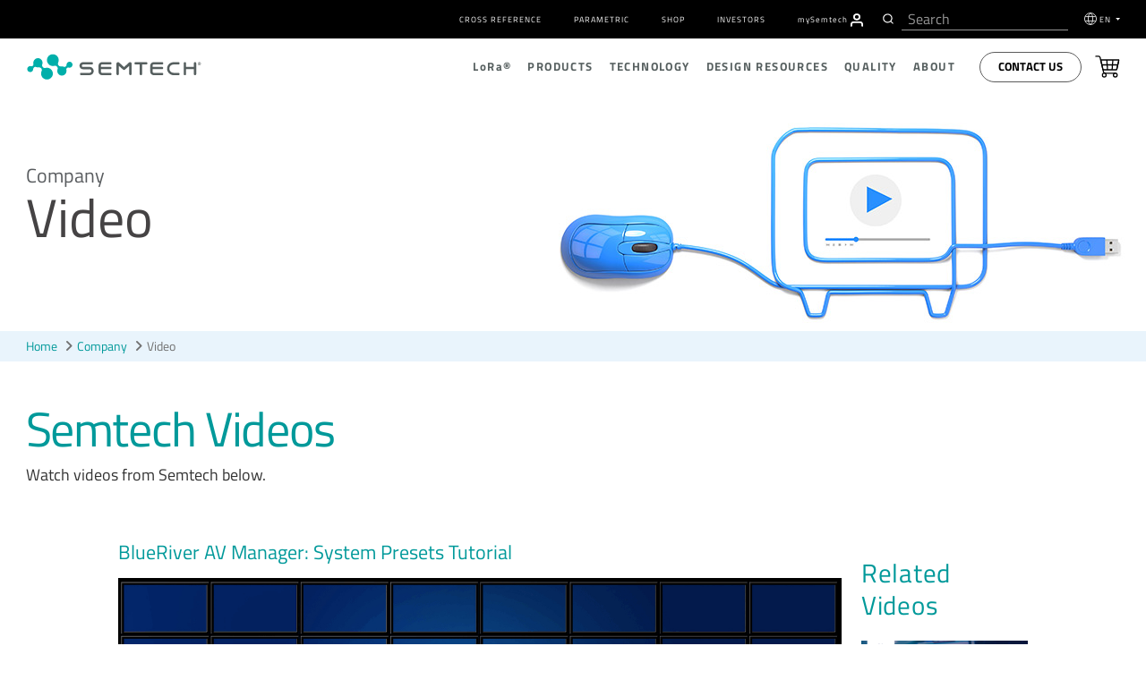

--- FILE ---
content_type: text/html; charset=UTF-8
request_url: https://www.semtech.fr/company/video/professional-av/blueriver-av-manager-system-presets-tutorial
body_size: 2248
content:
<!DOCTYPE html>
<html lang="en">
<head>
    <meta charset="utf-8">
    <meta name="viewport" content="width=device-width, initial-scale=1">
    <title></title>
    <style>
        body {
            font-family: "Arial";
        }
    </style>
    <script type="text/javascript">
    window.awsWafCookieDomainList = [];
    window.gokuProps = {
"key":"AQIDAHjcYu/GjX+QlghicBgQ/[base64]/4BoQ==",
          "iv":"CgAGhjNFaAAAAWvs",
          "context":"EI0o/1AOnpw0kb9vieCesfLxKz1uz2ek89O/7dxxuEOLaImuthnfNyJpRRvSooNyPh19uHLI3axs7q8voTomvWR6D2pjD0crjt8ow3fJDP6V3LJt8+IiWeFDZcEs5G8zC7akWgCPf5vElhDmuwxen9+QPN+VlfHFGDFRSWwPmGn4ni/Pd+5lt0KSF57ZXm4pzjcOdymRD9hWsWQxT8y5QWXRm0V6R6ZctZz3EJUciqRgQMj6dKoCIaOOx6DCaojIdRPgCwlfYZ06VHfdNhIDxFRuWmpg3xbVX8p/SQfwFfRBb4lQFFymZaTUeP2/lsz3dFioBQkOmcvrG5Z8HpFcQFtT/ezXPKoERpAZHcISrsqYK8odENC0+l5Z0f+o8B7HjhDvivkDo4RzwG4akPUH1DcrK9kOLskn7Sa7yMUIWX/MIIp1pePX7sjJFz8g+1SW9ZtRxtgPMGioifZ3QlovdvhU5mAtC5iRyzOgju3nwK9G9y1FMQXmGgZIErVuZROyPnphH6soxvDzDWGCKLb57HHQhCIPxb+veJAqAmAbjRuOt/1+eHrGO3YooNss73mGaXnELLishXrQHJk9+l0hZ4o2WfeZvVMseJBlsgpyODpPy0VCieulJgnYcjYWEbYZ2j41T0UJs75qNK6ZCXx5N3Wqa3YK5y24mSqi5Mc5Ql5/Gt0y9yYRgHNVFb8c9pcRQbQrrgpHHD5S4ySenrcYfB4N765ZiYnLahN9lizN0w7M"
};
    </script>
    <script src="https://90f28dfd16a0.54d79960.us-east-1.token.awswaf.com/90f28dfd16a0/6e191a00188e/4b143b445d02/challenge.js"></script>
</head>
<body>
    <div id="challenge-container"></div>
    <script type="text/javascript">
        AwsWafIntegration.saveReferrer();
        AwsWafIntegration.checkForceRefresh().then((forceRefresh) => {
            if (forceRefresh) {
                AwsWafIntegration.forceRefreshToken().then(() => {
                    window.location.reload(true);
                });
            } else {
                AwsWafIntegration.getToken().then(() => {
                    window.location.reload(true);
                });
            }
        });
    </script>
    <noscript>
        <h1>JavaScript is disabled</h1>
        In order to continue, we need to verify that you're not a robot.
        This requires JavaScript. Enable JavaScript and then reload the page.
    </noscript>
</body>
</html>

--- FILE ---
content_type: text/html; charset=UTF-8
request_url: https://www.semtech.fr/company/video/professional-av/blueriver-av-manager-system-presets-tutorial
body_size: 15752
content:
<!DOCTYPE html>
<html class="no-js" dir="ltr" lang="en">
  <head>
    <meta http-equiv="content-type" content="text/html; charset=utf-8" dir="ltr" lang="en-us" />
    <meta http-equiv="X-UA-Compatible" content="IE=edge" />
    <meta name="viewport" content="width=device-width,initial-scale=1" />
    <meta name="format-detection" content="telephone=no" />
    
    
    
    
    
    
    
    
    <title>BlueRiver AV Manager: System Presets Tutorial | Semtech</title>


<link rel='canonical' href='https://www.semtech.fr/company/video/professional-av/blueriver-av-manager-system-presets-tutorial' />
<meta property="og:url" content="https://www.semtech.fr/company/video/professional-av/blueriver-av-manager-system-presets-tutorial"/>


<!-- generated by seo_lite -->
      
      
      <meta property="og:image" content="//play.vidyard.com/rhynj57gsQSGufh5NAF5tG.jpg">
      <meta property="og:title" content="BlueRiver AV Manager: System Presets Tutorial">
      <meta name="twitter:card" content="summary_large_image" />
      <meta name="twitter:site" content="@SemtechCorp" />
      <meta name="twitter:title" content="BlueRiver AV Manager: System Presets Tutorial" />
      <meta name="twitter:image" content="//play.vidyard.com/rhynj57gsQSGufh5NAF5tG.jpg" />
      <script src="https://www.semtech.fr/assets/js/main_js.js" async></script>
      
      <!-- modernizr + jquery-->
      <script src="https://www.semtech.fr/cache/4c2908e3851068fa63553fd4bd9ab0cca4e6a08c.1593543459.js"></script>
      <script src="https://www.semtech.fr/assets/js/faq.js"></script>
      <!-- bootstrap -->
      
      
      
      <!-- HTML5 shim and Respond.js for IE8 support of HTML5 elements and media queries -->
      <!-- WARNING: Respond.js doesn't work if you view the page via file:// -->
      <!--[if lt IE 9]>
        <script src="https://www.semtech.fr/assets/js/modernizr-custom.js"></script>
        <script src="https://oss.maxcdn.com/html5shiv/3.7.3/html5shiv.min.js"></script>
        <script src="https://oss.maxcdn.com/respond/1.4.2/respond.min.js"></script>
        <![endif]-->

      <!-- Start plausible -->
        <script defer data-domain="semtech.com" src="https://plausible.io/js/script.js"></script>
      <!-- End plausible -->
<!-- OneTrust Consent Management Scripts (Essential) -->
<script type="text/javascript" src="https://cdn.cookielaw.org/consent/355ce0b5-a538-4f50-929a-028727442fb7/OtAutoBlock.js"></script>
<script src="https://cdn.cookielaw.org/scripttemplates/otSDKStub.js" 
        data-document-language="true" 
        type="text/javascript" 
        charset="UTF-8" 
        data-domain-script="355ce0b5-a538-4f50-929a-028727442fb7">
</script>

<!-- Consent Default Set-Up -->
<script nonce="2d9dea38867d13411950f089f62134ac">
  // Define dataLayer and the gtag function
  window.dataLayer = window.dataLayer || [];
  function gtag(){dataLayer.push(arguments);}

  // List of U.S. states and countries with opt-out privacy laws
  const optOutRegions = {
    "US": ["CA", "VA", "CO", "CT", "UT", "TX", "OR", "FL", "MT", "DE", "IA", "TN", "IN"], // U.S. Opt-Out States
    "MX": "opt-out", // Mexico (opt-out)
    "CA": "opt-out", // Canada (except Quebec is opt-in)
    "CA-QC": "opt-in", // Québec (strict like GDPR)
    "GDPR": "opt-in" // GDPR regions require explicit opt-in
  };

  // Function to wait for OneTrust to load before retrieving geolocation
  function waitForOneTrust(callback) {
    if (typeof OneTrust !== "undefined" && typeof OneTrust.getGeolocationData === "function" && typeof OneTrust.GetDomainData === "function") {callback();} else {
      setTimeout(() => waitForOneTrust(callback), 500);
    }
  }

  // Function to set default consent based on geolocation data
  function setDefaultConsent() {
    OneTrust.getGeolocationData(function(geoInfo) {
      if (!geoInfo || !geoInfo.country) {
        console.warn("OneTrust geolocation data not available");
        return;
      }

      console.log("User location detected:", geoInfo); // Debugging

      if (geoInfo.country === "US" && optOutRegions["US"].includes(geoInfo.state)) {
        gtag('consent', 'default', { ad_storage: "granted", analytics_storage: "granted" });
      } else if (geoInfo.country === "CA" && geoInfo.state === "QC") {
        gtag('consent', 'default', { ad_storage: "denied", analytics_storage: "denied" });
      } else if (geoInfo.country === "CA") {
        gtag('consent', 'default', { ad_storage: "granted", analytics_storage: "granted" });
      } else if (geoInfo.country === "MX") {
        gtag('consent', 'default', { ad_storage: "granted", analytics_storage: "granted" });
      } else if (geoInfo.region === "Europe") {
        gtag('consent', 'default', { ad_storage: "denied", analytics_storage: "denied" });
      } else {
        gtag('consent', 'default', { ad_storage: "granted", analytics_storage: "granted" });
      }
    });
  }

  // Ensure the function runs after OneTrust initializes
  waitForOneTrust(setDefaultConsent);
</script>

<script nonce="2d9dea38867d13411950f089f62134ac">
  function OptanonWrapper() {
    waitForOneTrust(() => {
      OneTrust.OnConsentChanged(function() {
        let domainData = OneTrust.GetDomainData();
        if (!domainData || !domainData.Groups) {
          console.warn("OneTrust domain data not available");
          return;
        }

        let consentGroups = domainData.Groups; // Extract consent categories

        gtag('consent', 'update', {
          ad_storage: consentGroups["C0002"]?.IsSelected ? "granted" : "denied",
          analytics_storage: consentGroups["C0001"]?.IsSelected ? "granted" : "denied",
          functionality_storage: consentGroups["C0003"]?.IsSelected ? "granted" : "denied",
          personalization_storage: consentGroups["C0004"]?.IsSelected ? "granted" : "denied",
          security_storage: consentGroups["C0005"]?.IsSelected ? "granted" : "denied",
          ad_user_data: consentGroups["C0006"]?.IsSelected ? "granted" : "denied",
          ad_personalization: consentGroups["C0007"]?.IsSelected ? "granted" : "denied"
        });

        console.log("Consent updated based on OneTrust data:", consentGroups);
      });
    });
  }
</script>
<!-- OneTrust Cookies Consent Notice End -->

<!-- Google Tag Manager -->
<script id="gtmScript" nonce="2d9dea38867d13411950f089f62134ac">
  (function(w,d,s,l,i){
    w[l]=w[l]||[];w[l].push({'gtm.start': new Date().getTime(), event:'gtm.js'});
    var f=d.getElementsByTagName(s)[0],
        j=d.createElement(s), dl=l!='dataLayer'?'&l='+l:''; 
    j.async=true;
    j.src='https://www.googletagmanager.com/gtm.js?id='+i+dl;
    var n=d.querySelector('[nonce]');
    n && j.setAttribute('nonce', n.nonce || n.getAttribute('nonce'));
    f.parentNode.insertBefore(j,f);
  })(window,document,'script','dataLayer','GTM-MLC7PVT');
</script>
<!-- End Google Tag Manager -->

 
 
    
    <!-- Hotjar Tracking Code for www.semtech.com -->
    <script nonce="2d9dea38867d13411950f089f62134ac">
      // (function(h,o,t,j,a,r){
      //       h.hj=h.hj||function(){(h.hj.q=h.hj.q||[]).push(arguments)};
      //       h._hjSettings={hjid:1290965,hjsv:6};
      //       a=o.getElementsByTagName('head')[0];
      //       r=o.createElement('script');r.async=1;
      //       r.src=t+h._hjSettings.hjid+j+h._hjSettings.hjsv;
      //       a.appendChild(r);
      //   })(window,document,'https://static.hotjar.com/c/hotjar-','.js?sv=');
        </script>

    
    <!-- fonts -->
    <!-- <link rel="stylesheet" href="https://www.semtech.fr/assets/css/fira-sans-font.css"> -->
    <link rel="stylesheet" href="https://www.semtech.fr/assets/css/titillium-fonts.css">
    <link rel="stylesheet" href="https://www.semtech.fr/assets/css/font-awesome.min.css">
    <link rel="stylesheet" href="https://www.semtech.fr/assets/css/brands.min.css">
    <link rel="stylesheet" href="https://www.semtech.fr/assets/css/solid.min.css">
    
    <!-- styles -->
    <link rel="stylesheet" href="https://www.semtech.fr/assets/js/slidebars/css/slidebars.min.css"  media="screen"/>
    <link rel="stylesheet" rel="stylesheet" href="https://www.semtech.fr/?css=common/_styles.v.1768241359" >
    <link rel="stylesheet" href="https://www.semtech.fr/?css=common/_main.v.1757453800" />
    
    
    
    
    
    
    
    
      
      
    
    
    
      
 
    <!-- favorites icons -->
    <link rel="shortcut icon" href="https://www.semtech.fr/assets/img/favicon.ico" />
    <link rel="apple-touch-icon" sizes="76x76" href="https://www.semtech.fr/assets/img/apple-touch-icon-76x76.png" />
    <link rel="apple-touch-icon" sizes="120x120" href="https://www.semtech.fr/assets/img/apple-touch-icon-120x120.png" />
    <link rel="apple-touch-icon" sizes="152x152" href="https://www.semtech.fr/assets/img/apple-touch-icon-152x152.png" />
    <link rel="apple-touch-icon" href="https://www.semtech.fr/assets/img/apple-touch-icon.png" />
    <link rel="alternate" href="https://www.semtech.fr/company/video/professional-av/blueriver-av-manager-system-presets-tutorial" hreflang="en" />
    <link rel="alternate" href="https://www.semtech.cn/company/video/professional-av/blueriver-av-manager-system-presets-tutorial" hreflang="zh-cn" />
    <link rel="alternate" href="https://www.semtech.fr/company/video/professional-av/blueriver-av-manager-system-presets-tutorial" hreflang="fr" />
    <link rel="alternate" href="https://www.semtech.jp/company/video/professional-av/blueriver-av-manager-system-presets-tutorial" hreflang="ja" />
    <link rel="alternate" href="https://www.semtech.fr/company/video/professional-av/blueriver-av-manager-system-presets-tutorial" hreflang="x-default"/>
  </head>
  <body class="company video professional-av ">
    <!-- Google Tag Manager (noscript) -->
    <noscript><iframe src="https://www.googletagmanager.com/ns.html?id=GTM-MLC7PVT"
                      height="0" width="0" style="display:none;visibility:hidden"></iframe></noscript>
                      <!-- End Google Tag Manager (noscript) -->
                      
    <div canvas="container">
			<a class="skip-link sr-only sr-only-focusable text-white" href="#content" tabindex="0" aria-label="Skip to main content">Skip to main content</a>
      <header class="header-autohide">
	<div class="navbar-container d-flex align-items-center">
		<div class="container">
			<div class="row justify-content-between">
				
				<div class="col-12">
					<div class="utility-menu">
						<nav class="navbar navbar-expand-lg" role="navigation">
							<div class=" navbar-collapse justify-content-end" id="navbarSupportedContent">
								<ul class="navbar-nav" role="menubar">
									<li role="presentation" class="nav-item"><a role="menuitem" href="/design-support/cross-reference-search"
											class="navg-link px-2 ">Cross Reference</a></li>
									<li role="presentation" class="nav-item"><a role="menuitem" href="/design-support/parametric-search"
											class="navg-link px-2 ">Parametric</a></li>
									<li role="presentation" class="nav-item"><a role="menuitem" href="/shop" target="_blank"
											class="navg-link px-2 ">Shop</a></li>
									<li role="presentation" class="nav-item"><a role="menuitem" href="https://investors.semtech.com/" target="_blank"
											class="navg-link px-2 ">Investors</a></li>
									
									<li role="presentation" class="nav-item mysemtech-link">
										<a role="menuitem" href="https://semtech.my.site.com/DP/" target="_blank"
											class="navg-link ps-2"><span class="text-lowercase">my</span>S<span
												class="text-lowercase">emtech</span></a>
										<a role="menuitem" aria-label="Navigate to MySemtech" href="https://semtech.my.site.com/DP/" target="_blank">
											<svg xmlns="http://www.w3.org/2000/svg"
												xmlns:xlink="http://www.w3.org/1999/xlink" width="15.304"
												height="16.976" viewBox="0 0 15.304 16.976">
												<defs>
													<clipPath id="clip-path">
														<path id="Combined_Shape" data-name="Combined Shape"
															d="M14.218,16.726a.837.837,0,0,1-.836-.836V14.218a2.512,2.512,0,0,0-2.509-2.509H4.182a2.512,2.512,0,0,0-2.509,2.509V15.89A.836.836,0,0,1,0,15.89V14.218a4.187,4.187,0,0,1,4.182-4.182h6.69a4.187,4.187,0,0,1,4.182,4.182V15.89A.837.837,0,0,1,14.218,16.726ZM7.527,8.363a4.182,4.182,0,1,1,4.182-4.181A4.186,4.186,0,0,1,7.527,8.363Zm0-6.691a2.509,2.509,0,1,0,2.509,2.509A2.512,2.512,0,0,0,7.527,1.672Z"
															transform="translate(0 0)" fill="#fff" stroke="#363636"
															stroke-miterlimit="10" stroke-width="0.25" />
													</clipPath>
												</defs>
												<g id="Group_24257" data-name="Group 24257"
													transform="translate(0.125 0.125)">
													<path id="Combined_Shape-2" data-name="Combined Shape"
														d="M14.218,16.726a.837.837,0,0,1-.836-.836V14.218a2.512,2.512,0,0,0-2.509-2.509H4.182a2.512,2.512,0,0,0-2.509,2.509V15.89A.836.836,0,0,1,0,15.89V14.218a4.187,4.187,0,0,1,4.182-4.182h6.69a4.187,4.187,0,0,1,4.182,4.182V15.89A.837.837,0,0,1,14.218,16.726ZM7.527,8.363a4.182,4.182,0,1,1,4.182-4.181A4.186,4.186,0,0,1,7.527,8.363Zm0-6.691a2.509,2.509,0,1,0,2.509,2.509A2.512,2.512,0,0,0,7.527,1.672Z"
														transform="translate(0 0)" fill="#fff" stroke="#363636"
														stroke-miterlimit="10" stroke-width="0.25" />
													<g id="Mask_Group_2" data-name="Mask Group 2"
														transform="translate(0 0)" clip-path="url(#clip-path)">
														<g id="COLOR_black" data-name="COLOR/ black"
															transform="translate(-2.509 -1.673)">
															<g id="Rectangle" fill="#fff" stroke="#363636"
																stroke-miterlimit="10" stroke-width="0.25">
																<rect width="20" height="20" stroke="none" />
																<rect x="0.125" y="0.125" width="19.75" height="19.75"
																	fill="none" />
															</g>
														</g>
													</g>
												</g>
											</svg>
										</a>
									</li>
									<li class="header-search-li ps-3 pe-2">
										
						<div class="header-search d-flex align-items-center">
							<div id="header-search"></div>
						
					</div>
									</li>
									<li role="presentation" class="nav-item dropdown language-selector">
										<svg xmlns="http://www.w3.org/2000/svg" width="17" height="17"
											viewBox="0 0 17 17">
											<g id="Group_23983" data-name="Group 23983"
												transform="translate(-68.5 -146.5)">
												<circle id="Ellipse_68" data-name="Ellipse 68" cx="8" cy="8" r="8"
													transform="translate(69 147)" fill="none" stroke="#fff"
													stroke-linejoin="round" stroke-width="1" />
												<ellipse id="Ellipse_69" data-name="Ellipse 69" cx="3.077" cy="7.692"
													rx="3.077" ry="7.692" transform="translate(73.923 147.308)"
													fill="none" stroke="#fff" stroke-linejoin="round"
													stroke-width="1" />
												<line id="Line_278" data-name="Line 278" x1="14"
													transform="translate(70 152)" fill="none" stroke="#fff"
													stroke-linejoin="round" stroke-width="1" />
												<line id="Line_279" data-name="Line 279" x2="14"
													transform="translate(70 158)" fill="none" stroke="#fff"
													stroke-linejoin="round" stroke-width="1" />
											</g>
										</svg>

										<a class="navg-link  dropdown-toggle" href="#" data-bs-toggle="dropdown">
											EN
										</a>
										<ul class="dropdown-menu language-selection-list">
											<li role="presentation" class="nav-item" data-value=" en-US"><a role="menuitem" href="https://www.semtech.fr/"
													class="navg-link">EN</a></li>
											<li role="presentation" class="nav-item" data-value=" zh-CN"><a role="menuitem"  href="https://www.semtech.cn/" class="navg-link">CN
													(中文)</a></li>
											<li role="presentation" class="nav-item" data-value=" ja-JP"><a role="menuitem"  href="https://www.semtech.jp/" class="navg-link">JP
													(日本語)</a></li>
											<li role="presentation" class="nav-item" data-value=" fr-FR"><a role="menuitem"  href="https://www.semtech.fr/"
													class="navg-link">FR</a></li>
										</ul>
									</li>
								</ul>
							</div>
						</nav>
					</div>
				</div>
			</div>
		</div>
	</div>

	<nav role="navigation" class="nav-top d-flex align-items-center py-2 py-lg-0">
		<div class="container">
			<div class="row justify-content-between position-relative">
				<div class="col-12 col-lg-3 d-flex align-items-center">
					<span class="d-lg-none">
						<a id="sb-toggle" class="js-toggle-right-slidebar"><span></span></a>
					</span>
					
					<a class="header-logo float-lg-none float-end" href="/" title="smtc" link-name="smtc Logo">
						<picture class="logo">
							<source media="()" srcset="#">
							<img width="100%" height="auto" loading="lazy" src="/uploads/images/semtech-logo.svg"
								alt="Semtech" title="Semtech" class="smtc-logo">
						</picture>
					</a>
				</div>
				<div class="col-12 col-lg-9 d-none d-lg-block position-static">
					<div class="nav-main justify-content-end d-flex align-items-center" id="main-nav">
						<ul class="nav-main-depth1 justify-content-end d-flex align-items-center" role="menubar">
							<li role="presentation"><a role="menuitem" href="/lora" class="">L<span
										class="text-lowercase">o</span>R<span class="text-lowercase">a</span>®</a>
								<div class="nav-depth2-container">
									<ul class="nav-main-depth2 list-unstyled" role="menu">
										<li role="presentation"><a href="/lora">L<span class="text-lowercase">o</span>R<span
													class="text-lowercase" role="menuitem">a</span>&reg; Overview</a>
											<div class="nav-depth2-inner-container">
												<div class="container p-0">
													<div class="row">
														<div class="col-5 nav-depth2-desc">
															<h3 class="text-start">L<span
																	class="text-lowercase">o</span>R<span
																	class="text-lowercase">a</span> Overview</h3>
															
															<p>LoRa is the de facto wireless platform of Internet of Things (IoT). Semtech's LoRa chipsets connect sensors to the Cloud and enable real-time communication of data and analytics that can be utilized to enhance efficiency and productivity.</p>
															
															<button class="btn button-primary mt-2"><a
																	href="/lora">Read More</a></button>
														</div>
														<div class="col-7 nav-main-depth3-container">
															<ul class="nav-main-depth3 list-unstyled" role="menu">
																<li role="presentation" class="nav-item"><a role="menuitem" class="navg-link"
																		href="/lora/what-is-lora">L<span
																			class="text-lowercase">o</span>R<span
																			class="text-lowercase">a</span> (PHY)</a>
																</li>
																<li role="presentation" class="nav-item"><a role="menuitem" class="navg-link"
																		href="/lora/why-lora">Benefits of L<span
																			class="text-lowercase">o</span>R<span
																			class="text-lowercase">a</span></a></li>
																<li role="presentation" class="nav-item"><a role="menuitem" class="navg-link"
																		href="/lora/lorawan-standard">L<span
																			class="text-lowercase">o</span>R<span
																			class="text-lowercase">a</span>WAN®
																		Standard</a>
																</li>
																<li role="presentation" class="nav-item"><a role="menuitem" class="navg-link"
																		href="/products/wireless-rf">Products</a>
																</li>
															</ul>
														</div>
													</div>
												</div>
											</div>
										</li>
										<li role="presentation"><a role="menuitem" href="/lora/lora-applications">Applications</a>
											<div class="nav-depth2-inner-container">
												<div class="container p-0">
													<div class="row">
														<div class="col-5 nav-depth2-desc">
															<h3>Applications Overview</h3>
															
															<p>With an ever-increasing number of IoT vertical applications, LoRa devices and the LoRaWAN standard is creating business efficiencies and improving lives around the world.</p>
															
															<button class="btn button-primary mt-2"><a
																	href="/lora/lora-applications">Read
																	More</a></button>
														</div>
														<div class="col-7 nav-main-depth3-container">
															<ul class="nav-main-depth3 columns-2 list-unstyled" role="menu">
																<li class="nav-item" role="presentation"><a role="menuitem" class="navg-link"
																		href="/lora/lora-applications/smart-agriculture">Agriculture</a>
																</li>
																<li class="nav-item" role="presentation"><a role="menuitem" class="navg-link"
																		href="/lora/lora-applications/smart-cities">Cities</a>
																</li>
																<li class="nav-item" role="presentation"><a role="menuitem" class="navg-link"
																		href="/lora/lora-applications/smart-environment">Environment</a>
																</li>
																<li class="nav-item" role="presentation"><a role="menuitem" class="navg-link"
																		href="/lora/lora-applications/smart-healthcare">Healthcare</a>
																</li>
																<li class="nav-item" role="presentation"><a role="menuitem" class="navg-link"
																		href="/lora/lora-applications/smart-buildings">Buildings</a>
																</li>
																<li class="nav-item" role="presentation"><a role="menuitem" class="navg-link"
																		href="/lora/lora-applications/smart-homes">Homes</a>
																</li>
																<li class="nav-item" role="presentation"><a role="menuitem" class="navg-link"
																		href="/lora/lora-applications/smart-industrial-control">Industrial
																		Control</a></li>
																<li class="nav-item" role="presentation"><a role="menuitem" class="navg-link"
																		href="/lora/lora-applications/smart-retail">Retail</a>
																</li>
																<li class="nav-item" role="presentation"><a role="menuitem" class="navg-link"
																		href="/lora/lora-applications/smart-supply-chain-logistics">Supply
																		Chain and Logistics</a></li>
																<li class="nav-item" role="presentation"><a role="menuitem" class="navg-link"
																		href="/lora/lora-applications/smart-electricity-metering">Electricity</a>
																</li>
																<li class="nav-item" role="presentation"><a role="menuitem" class="navg-link"
																		href="/lora/lora-applications/smart-gas-metering">Gas</a>
																</li>
																<li class="nav-item" role="presentation"><a role="menuitem" class="navg-link"
																		href="/lora/lora-applications/smart-water-metering">Water</a>
																</li>
															</ul>
														</div>
													</div>
												</div>
											</div>
										</li>
										<li role="presentation" ><a role="menuitem" href="/lora/ecosystem">Ecosystem</a>
											<div class="nav-depth2-inner-container">
												<div class="container p-0">
													<div class="row">
														<div class="col-5 nav-depth2-desc">
															<h3>Ecosystem Overview</h3>
															
															<p>LoRa is bolstered by a diverse global ecosystem of hardware manufacturers, software designers, network providers, and industry associations.</p>
															
															<button class="btn button-primary mt-2"><a
																	href="/lora/ecosystem">Read
																	More</a></button>
														</div>
														<div class="col-7 nav-main-depth3-container">
															<ul class="nav-main-depth3 columns-2 list-unstyled" role="menu">
																<li role="presentation" class="nav-item"><a role="menuitem" class="navg-link"
																		href="/lora/ecosystem/lora-alliance">L<span
																			class='text-lowercase'>o</span>R<span
																			class='text-lowercase'>a</span> Alliance&reg;</a>
																</li>
																<li role="presentation" class="nav-item"><a role="menuitem" class="navg-link"
																		href="/lora/ecosystem/sensor-features">Featured
																		Sensor Use Cases</a></li>
																<li role="presentation" class="nav-item"><a role="menuitem" class="navg-link"
																		href="/lora/ecosystem/gateways">Gateways</a>
																</li>
																<li role="presentation" class="nav-item"><a role="menuitem" class="navg-link"
																		href="/lora/ecosystem/software">Software</a>
																</li>
																<li class="nav-item"><a class="navg-link"
																		href="/lora/ecosystem/networks">Networks</a>
																</li>
																<li role="presentation" class="nav-item"><a role="menuitem" class="navg-link"
																		href="/lora/ecosystem/industry-alliances">Industry
																		Alliances</a></li>
															</ul>
														</div>
													</div>
												</div>
											</div>
										</li>
										<li role="presentation" ><a role="menuitem" href="/lora/resources">Resources</a>
											<div class="nav-depth2-inner-container">
												<div class="container">
													<div class="row">
														<div class="col-5 nav-depth2-desc">
															<h3>Resources Overview</h3>
															
															<p>Explore our top resources to help you learn more about LoRa devices and the LoRaWAN standard or bring a LoRa-based solution to market.</p>
															
															<button class="btn button-primary mt-2"><a
																	href="/lora/resources">Read More</a></button>
														</div>
														<div class="col-7 nav-main-depth3-container">
															<ul class="nav-main-depth3 columns-2 list-unstyled" role="menu">
																<li role="presentation" class="nav-item"><a role="menuitem" class="navg-link"
																		href="/lora/resources">LoRa Products
																		Overview</a></li>
																<li role="presentation" class="nav-item"><a role="menuitem" class="navg-link"
																		href="/lora/resources/lora-videos">Videos</a>
																</li>
																<li role="presentation" class="nav-item"><a role="menuitem" class="navg-link"
																		href="/lora/resources/lora-white-papers">White
																		Papers &amp; Use Cases</a></li>

																<li role="presentation" class="nav-item"><a role="menuitem" class="navg-link"
																		href="/lora/resources/lora-community">L<span
																			class="text-lowercase">o</span>R<span
																			class="text-lowercase">a</span> Developers
																		&amp;
																		Tech Support</a></li>
																<li role="presentation" class="nav-item"><a role="menuitem" class="navg-link"
																		href="/design-support/lora-calculator">L<span
																			class="text-lowercase">o</span>R<span
																			class="text-lowercase">a</span> Calculator</a>
																</li>
																<li role="presentation" class="nav-item"><a role="menuitem" class="navg-link"
																		href="https://info.semtech.fr/sidewalk" target="_blank">Amazon Sidewalk</a></li>
																<li role="presentation" class="nav-item"><a role="menuitem" class="navg-link"
																		href="/lora/resources/lorawan-academy">Academy for L<span
																			class="text-lowercase">o</span>R<span
																			class="text-lowercase">a</span>WAN
																		</a>
																</li>
																<li role="presentation" class="nav-item"><a role="menuitem" class="navg-link"
																		href="/company/brand-resources">Logo Use</a>
																</li>
																<li class="nav-item"><a class="navg-link"
																		href="/company/press/category/pr-lora-wireless-rf ">Press
																		Releases</a></li>
																<li role="presentation" class="nav-item"><a role="menuitem" class="navg-link"
																		href="/company/news/category/pr-lora-wireless-rf">Press
																		Coverage</a></li>
																<li role="presentation" class="nav-item"><a role="menuitem" class="navg-link"
																		href="/company/contact/support">Contact</a></li>
															</ul>
														</div>
													</div>
												</div>
											</div>
										</li>
									</ul>
								</div>
							</li>
							<li role="presentation"><a role="menuitem" href="/products" class="">Products</a>
								<div class="nav-depth2-container">
									<ul class="nav-main-depth2 list-unstyled" role="menu">
										<li role="presentation"><a role="menuitem" href="/products">Products Overview</a>
											<div class="nav-depth2-inner-container">
												<div class="container p-0">
													<div class="row">
														<div class="col-5 nav-depth2-desc">
															<h3>Products Overview</h3>
															<p>Thousands of customers worldwide rely on our diverse product portfolio and world class technology roadmap for solutions in low power wireless communications, optical data transport, video broadcasting, power management, circuit protection, touch sensing, and more.</p>
															<button class="btn button-primary mt-2"><a
																	href="/products">Read More</a></button>
														</div>
														<div class="col-7 nav-main-depth3-container">
															<h3 class="text-start">Quick Links</h3>
															<ul class="nav-main-depth3 list-unstyled" role="menu">
																<li role="presentation" class="nav-item"><a role="menuitem" class="navg-link"
																		href="/design-support/product-guides">Product
																		Selector Guides</a>
																</li>
																<li role="presentation" class="nav-item"><a role="menuitem" class="navg-link" href="/shop"
																		target="_blank">Shop</a></li>
																<li role="presentation" class="nav-item"><a role="menuitem" class="navg-link"
																		href="/design-support/parametric-search">Parametric
																		Search</a>
																</li>
															</ul>
														</div>
													</div>
												</div>
											</div>
										</li>
										
										
										 
										<li role="presentation" ><a role="menuitem" href="https://www.semtech.fr/products/wireless-rf">
												L<span
													class="text-lowercase">o</span>R<span
													class="text-lowercase">a</span>&reg; 
												Wireless RF
												
											</a>
											<div class="nav-depth2-inner-container">
												<div class="container">
													<div class="row">
														<div class="col-5 nav-depth2-desc">
															<h3>Products Overview</h3>
															<p>LoRa®, a long range, low power platform, and the de facto wireless platform of Internet of Things, is highly integrated and cost-effective, boasting a notable battery life of up to 20 years, a 3-mile range in urban environments and a 30-mile range outdoors.</p>
															<button class="btn button-primary mt-2"><a
																	href="https://www.semtech.fr/products/wireless-rf">Read
																	More</a></button>
														</div>
														<div class="col-7 nav-main-depth3-container">
															
															<ul role="menu" class="nav-main-depth3 columns-2 list-unstyled">

																
																	<li role="presentation" class="nav-item">
																		<a role="menuitem" class="navg-link" href="/products/wireless-rf/end-nodes-ics">End-Nodes ICs</a>
																	</li>
																	<li role="presentation" class="nav-item">
																		<a role="menuitem" class="navg-link" href="/products/wireless-rf/lora-core">ICs for Gateways</a>
																	</li>
																	<li role="presentation" class="nav-item">
																		<a role="menuitem" class="navg-link" href="/products/wireless-rf/software-library-protocol-solution">LoRa Basics&trade; Modem & LoRa USP&trade;</a>
																	</li>
																	<li role="presentation" class="nav-item">
																		<a role="menuitem" class="navg-link" href="/products/wireless-rf/hardware-development-tools-kits">Hardware Development Tools &amp; Kits</a>
																</li>
																
															</ul>
															
														</div>
													</div>
												</div>
											</div>
										</li>
										 
										
										 
										<li role="presentation" ><a role="menuitem" href="https://www.semtech.fr/products/circuit-protection">
												
												Circuit Protection
												
											</a>
											<div class="nav-depth2-inner-container">
												<div class="container">
													<div class="row">
														<div class="col-5 nav-depth2-desc">
															<h3>Products Overview</h3>
															<p>Sophisticated devices that protect sensitive circuitry from Electrostatic Discharge (ESD), Electrical Fast Transients (EFT), Cable Discharge Events (CDE), and other electrical overstress.</p>
															<button class="btn button-primary mt-2"><a
																	href="https://www.semtech.fr/products/circuit-protection">Read
																	More</a></button>
														</div>
														<div class="col-7 nav-main-depth3-container">
															
															<div class="row">
																<div class="col-6">
																	<h3 class="text-start">Circuit Protection Products
																	</h3>
																	<ul class="nav-main-depth3 list-unstyled" role="menu">
																		
																		<li role="presentation" class="nav-item"><a role="menuitem" class="navg-link"
																				href="https://www.semtech.fr/products/circuit-protection/esd-protection">ESD Protection Diodes</a>
																		</li>
																		
																		<li role="presentation" class="nav-item"><a role="menuitem" class="navg-link"
																				href="https://www.semtech.fr/products/circuit-protection/tvs-diodes">TVS Diodes</a>
																		</li>
																		
																	</ul>
																</div>
																<div class="col-6">
																	<h3 class="text-start">Interfaces</h3>
																	<ul class="nav-main-depth3 list-unstyled role="menu">
																		
																		<li role="presentation" class="nav-item"><a role="menuitem" class="navg-link"
																				href="https://www.semtech.fr/products/circuit-protection/usb">USB</a>
																		</li>
																		
																		<li role="presentation" class="nav-item"><a role="menuitem" class="navg-link"
																				href="https://www.semtech.fr/products/circuit-protection/hdmi">HDMI</a>
																		</li>
																		
																		<li role="presentation" class="nav-item"><a role="menuitem" class="navg-link"
																				href="https://www.semtech.fr/products/circuit-protection/antenna">Antenna</a>
																		</li>
																		
																		<li role="presentation" class="nav-item"><a role="menuitem" class="navg-link"
																				href="https://www.semtech.fr/products/circuit-protection/ethernet">Ethernet</a>
																		</li>
																		
																		<li role="presentation" class="nav-item"><a role="menuitem" class="navg-link"
																				href="https://www.semtech.fr/products/circuit-protection/rs485">RS-485</a>
																		</li>
																		
																		<li role="presentation" class="nav-item"><a role="menuitem" class="navg-link"
																				href="https://www.semtech.fr/products/circuit-protection/automotive-ethernet">Automotive Ethernet</a>
																		</li>
																		
																		<li role="presentation" class="nav-item"><a role="menuitem" class="navg-link"
																				href="https://www.semtech.fr/products/circuit-protection/automotive-high-speed">Automotive High Speed</a>
																		</li>
																		
																		<li role="presentation" class="nav-item"><a role="menuitem" class="navg-link"
																				href="https://www.semtech.fr/products/circuit-protection/vbus">VBUS</a>
																		</li>
																		
																	</ul>
																</div>
															</div>
															
														</div>
													</div>
												</div>
											</div>
										</li>
										 
										
										 
										<li role="presentation" ><a role="menuitem" href="https://www.semtech.fr/products/signal-integrity">
												
												Signal Integrity
												
											</a>
											<div class="nav-depth2-inner-container">
												<div class="container">
													<div class="row">
														<div class="col-5 nav-depth2-desc">
															<h3>Products Overview</h3>
															<p>A comprehensive portfolio of innovative optical, analog and mixed-signal semiconductor solutions that serve the rising global demand for high-speed data transmission products.</p>
															<button class="btn button-primary mt-2"><a
																	href="https://www.semtech.fr/products/signal-integrity">Read
																	More</a></button>
														</div>
														<div class="col-7 nav-main-depth3-container">
															
															<ul role="menu" class="nav-main-depth3 list-unstyled">

																

																
																 
																
																 
																	<li role="presentation" class="nav-item"><a role="menuitem" class="navg-link"
																			href="https://www.semtech.fr/products/signal-integrity/data-center" >Data Center</a>
																	</li>
																 
																
																 
																	<li role="presentation" class="nav-item"><a role="menuitem" class="navg-link"
																			href="https://www.semtech.fr/products/signal-integrity/fttx-passive-optical-networks" >Passive Optical Networks</a>
																	</li>
																 
																
																 
																	<li role="presentation" class="nav-item"><a role="menuitem" class="navg-link"
																			href="https://www.semtech.fr/products/signal-integrity/mobile-transport" >Mobile Transport</a>
																	</li>
																 
																
																 
																
																 
																
																 
																
																 
																
																 
																
																
																

																
															</ul>
															
														</div>
													</div>
												</div>
											</div>
										</li>
										 
										
										 
										<li role="presentation" ><a role="menuitem" href="https://www.semtech.fr/products/professional-av">
												
												Professional AV
												
											</a>
											<div class="nav-depth2-inner-container">
												<div class="container">
													<div class="row">
														<div class="col-5 nav-depth2-desc">
															<h3>Products Overview</h3>
															<p>Advanced off-the-shelf technology that enables end-to-end systems and integrates advanced inline signal processing capabilities such as light compression, broadcast quality scaling and audio down-mixing.</p>
															<button class="btn button-primary mt-2"><a
																	href="https://www.semtech.fr/products/professional-av">Read
																	More</a></button>
														</div>
														<div class="col-7 nav-main-depth3-container">
															
															<ul role="menu" class="nav-main-depth3 columns-2 list-unstyled">

																

																
																 
																	<li role="presentation" class="nav-item"><a role="menuitem" class="navg-link"
																			href="https://www.semtech.fr/products/professional-av/blueriver" >BlueRiver®</a>
																	</li>
																 
																
																 
																	<li role="presentation" class="nav-item"><a role="menuitem" class="navg-link"
																			href="https://www.semtech.fr/products/professional-av/usb-extension" >USB Extension</a>
																	</li>
																 
																
																
																
																<li role="presentation" class="nav-item"><a role="menuitem" class="navg-link"
																		href="/products/wireless-rf/hardware-development-tools-kits">Hardware Development Tools & Kits</a>
																</li>
																

																
															</ul>
															
														</div>
													</div>
												</div>
											</div>
										</li>
										 
										
										 
										<li role="presentation" ><a role="menuitem" href="https://www.semtech.fr/products/smart-sensing">
												
												Smart Sensing
												
											</a>
											<div class="nav-depth2-inner-container">
												<div class="container">
													<div class="row">
														<div class="col-5 nav-depth2-desc">
															<h3>Products Overview</h3>
															<p>Intelligent sensing solutions that transform human-machine interaction. Semtech's Smart Sensing portfolio delivers ultra-low power proximity detection, precision force measurement, and interface control for mobile, automotive, wearables, and industrial applications.</p>
															<button class="btn button-primary mt-2"><a
																	href="https://www.semtech.fr/products/smart-sensing">Read
																	More</a></button>
														</div>
														<div class="col-7 nav-main-depth3-container">
															
															<ul role="menu" class="nav-main-depth3 columns-2 list-unstyled">

																

																
																 
																	<li role="presentation" class="nav-item"><a role="menuitem" class="navg-link"
																			href="https://www.semtech.fr/products/smart-sensing/perse-connect" >PerSe® Connect</a>
																	</li>
																 
																
																 
																	<li role="presentation" class="nav-item"><a role="menuitem" class="navg-link"
																			href="https://www.semtech.fr/products/smart-sensing/perse-contact-human-sensor" >PerSe® Contact</a>
																	</li>
																 
																
																 
																	<li role="presentation" class="nav-item"><a role="menuitem" class="navg-link"
																			href="https://www.semtech.fr/products/smart-sensing/perse-control-touch-proximity-sensor" >PerSe® Control </a>
																	</li>
																 
																
																 
																	<li role="presentation" class="nav-item"><a role="menuitem" class="navg-link"
																			href="https://www.semtech.fr/products/smart-sensing/io-expanders" >IO Expanders</a>
																	</li>
																 
																
																 
																	<li role="presentation" class="nav-item"><a role="menuitem" class="navg-link"
																			href="https://www.semtech.fr/products/smart-sensing/force-sensing-solutions" >Force Sensing Solutions</a>
																	</li>
																 
																
																
																
																<li role="presentation" class="nav-item"><a role="menuitem" class="navg-link"
																		href="/products/wireless-rf/hardware-development-tools-kits">Hardware Development Tools & Kits</a>
																</li>
																

																
															</ul>
															
														</div>
													</div>
												</div>
											</div>
										</li>
										 
										
										 
										<li role="presentation" ><a role="menuitem" href="https://www.semtech.fr/products/broadcast-video">
												
												Broadcast Video
												
											</a>
											<div class="nav-depth2-inner-container">
												<div class="container">
													<div class="row">
														<div class="col-5 nav-depth2-desc">
															<h3>Products Overview</h3>
															<p>Award-winning solutions designed specifically to push real-world broadcast boundaries in performance, reach, power, and signal integrity while reducing time to market and design risks.</p>
															<button class="btn button-primary mt-2"><a
																	href="https://www.semtech.fr/products/broadcast-video">Read
																	More</a></button>
														</div>
														<div class="col-7 nav-main-depth3-container">
															
															<ul role="menu" class="nav-main-depth3 columns-2 list-unstyled">

																

																
																 
																	<li role="presentation" class="nav-item"><a role="menuitem" class="navg-link"
																			href="https://www.semtech.fr/products/broadcast-video/av-interface-protocol-conversion" >AV Interface & Protocol Conversion</a>
																	</li>
																 
																
																 
																	<li role="presentation" class="nav-item"><a role="menuitem" class="navg-link"
																			href="https://www.semtech.fr/products/broadcast-video/configurable-eq-cd" >Configurable EQ/CD</a>
																	</li>
																 
																
																 
																	<li role="presentation" class="nav-item"><a role="menuitem" class="navg-link"
																			href="https://www.semtech.fr/products/broadcast-video/cable-drivers" >Cable Drivers</a>
																	</li>
																 
																
																 
																	<li role="presentation" class="nav-item"><a role="menuitem" class="navg-link"
																			href="https://www.semtech.fr/products/broadcast-video/cable-equalizers" >Cable Equalizers</a>
																	</li>
																 
																
																 
																	<li role="presentation" class="nav-item"><a role="menuitem" class="navg-link"
																			href="https://www.semtech.fr/products/broadcast-video/crosspoints" >Crosspoints</a>
																	</li>
																 
																
																 
																	<li role="presentation" class="nav-item"><a role="menuitem" class="navg-link"
																			href="https://www.semtech.fr/products/broadcast-video/receivers-deserializers" >Receivers (Deserializers)</a>
																	</li>
																 
																
																 
																	<li role="presentation" class="nav-item"><a role="menuitem" class="navg-link"
																			href="https://www.semtech.fr/products/broadcast-video/reclocking" >Reclocking</a>
																	</li>
																 
																
																 
																	<li role="presentation" class="nav-item"><a role="menuitem" class="navg-link"
																			href="https://www.semtech.fr/products/broadcast-video/transmitters-serializers" >Transmitters (Serializers)</a>
																	</li>
																 
																
																
																
																<li role="presentation" class="nav-item"><a role="menuitem" class="navg-link"
																		href="/products/wireless-rf/hardware-development-tools-kits">Hardware Development Tools & Kits</a>
																</li>
																

																
															</ul>
															
														</div>
													</div>
												</div>
											</div>
										</li>
										 
										
										 
										<li role="presentation" ><a role="menuitem" href="https://www.semtech.fr/products/power-management">
												
												Power Management
												
											</a>
											<div class="nav-depth2-inner-container">
												<div class="container">
													<div class="row">
														<div class="col-5 nav-depth2-desc">
															<h3>Products Overview</h3>
															<p>A pioneer in power management ICs across networking and industrial power, handheld power and automotive applications, Semtech leads the quest to enable a new class of greener, smarter and smaller end products.</p>
															<button class="btn button-primary mt-2"><a
																	href="https://www.semtech.fr/products/power-management">Read
																	More</a></button>
														</div>
														<div class="col-7 nav-main-depth3-container">
															
															<ul role="menu" class="nav-main-depth3 columns-2 list-unstyled">

																

																
																 
																	<li role="presentation" class="nav-item"><a role="menuitem" class="navg-link"
																			href="https://www.semtech.fr/products/power-management/buck-converters" >Buck (Step Down)</a>
																	</li>
																 
																
																 
																	<li role="presentation" class="nav-item"><a role="menuitem" class="navg-link"
																			href="https://www.semtech.fr/products/power-management/boost-converters" >Boost (Step Up)</a>
																	</li>
																 
																
																 
																	<li role="presentation" class="nav-item"><a role="menuitem" class="navg-link"
																			href="https://www.semtech.fr/products/power-management/hotswitch" >HotSwitch/Load Switch</a>
																	</li>
																 
																
																 
																	<li role="presentation" class="nav-item"><a role="menuitem" class="navg-link"
																			href="https://www.semtech.fr/products/power-management/ldos" >Low Drop Out (LDO) Regulator</a>
																	</li>
																 
																
																 
																	<li role="presentation" class="nav-item"><a role="menuitem" class="navg-link"
																			href="https://www.semtech.fr/products/power-management/neo-iso-solid-state-relays" >Neo-Iso Solid State Relays</a>
																	</li>
																 
																
																 
																	<li role="presentation" class="nav-item"><a role="menuitem" class="navg-link"
																			href="https://www.semtech.fr/products/power-management/charge-pump" >Charge Pump</a>
																	</li>
																 
																
																
																

																
															</ul>
															
														</div>
													</div>
												</div>
											</div>
										</li>
										 
										
										 
										<li role="presentation" ><a role="menuitem" href="https://www.semtech.fr/products/cellular-iot-solutions">
												
												Cellular IoT Solutions
												
											</a>
											<div class="nav-depth2-inner-container">
												<div class="container">
													<div class="row">
														<div class="col-5 nav-depth2-desc">
															<h3>Products Overview</h3>
															<p>Leading edge-to-Cloud solutions delivering the device, software and connectivity services needed to simplify and accelerate data-driven transformation with cellular IoT.</p>
															<button class="btn button-primary mt-2"><a
																	href="https://www.semtech.fr/products/cellular-iot-solutions">Read
																	More</a></button>
														</div>
														<div class="col-7 nav-main-depth3-container">
															
															<ul role="menu" class="nav-main-depth3 columns-2 list-unstyled">

																

																
																 
																	<li role="presentation" class="nav-item"><a role="menuitem" class="navg-link"
																			href="https://www.semtech.fr/products/cellular-iot-solutions/managed-connectivity" >Managed Connectivity</a>
																	</li>
																 
																
																 
																	<li role="presentation" class="nav-item"><a role="menuitem" class="navg-link"
																			href="https://www.semtech.fr/products/cellular-iot-solutions/modules" >Modules</a>
																	</li>
																 
																
																 
																	<li role="presentation" class="nav-item"><a role="menuitem" class="navg-link"
																			href="https://www.semtech.fr/products/cellular-iot-solutions/router-solutions" >Router Solutions</a>
																	</li>
																 
																
																
																
																<li role="presentation" class="nav-item"><a role="menuitem" class="navg-link"
																		href="/products/wireless-rf/hardware-development-tools-kits">Hardware Development Tools & Kits</a>
																</li>
																

																
															</ul>
															
														</div>
													</div>
												</div>
											</div>
										</li>
										 
										
									</ul>
								</div>
							</li>
							<li role="presentation" ><a role="menuitem" href="/technology" class="">Technology</a>
								<div class="nav-depth2-container">
									<ul class="nav-main-depth2 list-unstyled">
										<li role="presentation" ><a role="menuitem" href="/technology">Technology Overview</a>
											<div class="nav-depth2-inner-container">
												<div class="container p-0">
													<div class="row">
														<div class="col-5 nav-depth2-desc">
															<h3>Technology Overview</h3>
															
															<p>Our highly differentiated, disruptive analog and mixed-signal semiconductors and advanced algorithms enable today's most innovative electronics within some of the fastest growing verticals and markets.</p>
															
															<button class="btn button-primary mt-2"><a
																	href="/technology">Read More</a></button>
														</div>
														<div class="col-7 nav-main-depth3-container">
															<h3 class="text-start">Quick Links</h3>
															<ul class="nav-main-depth3 list-unstyled" role="menu">
																<li role="presentation" class="nav-item"><a role="menuitem" class="navg-link"
																		href="/applications">Related
																		Applications</a></li>
																<li role="presentation" class="nav-item"><a role="menuitem" class="navg-link"
																		href="/lora/resources/lora-white-papers">LoRa
																		White Papers & Infographics</a>
																</li>
																<li role="presentation" class="nav-item"><a role="menuitem" class="navg-link"
																		href="/design-support/product-guides">Product
																		Selector Guides</a>
																</li>
															</ul>
														</div>
													</div>
												</div>
											</div>
										</li>
										<li role="presentation" ><a role="menuitem" href="/lora">LoRa&reg; Wireless RF<br>For The IoT</a>
											<div class="nav-depth2-inner-container">
												<div class="container p-0">
													<div class="row">
														<div class="col-5 nav-depth2-desc">
															<h3>LoRa Wireless RF<br>For The IoT Overview</h3>
															
															<p>LoRa is the de facto wireless platform of Internet of Things (IoT). Semtech's LoRa chipsets connect sensors to the Cloud and enable real-time communication of data and analytics that can be utilized to enhance efficiency and productivity.</p>
															
															<button class="btn button-primary mt-2"><a
																	href="/lora">Read More</a></button>
														</div>
														<div class="col-7 nav-main-depth3-container">
															<ul class="nav-main-depth3 list-unstyled" role="menu">
																<li role="presentation" class="nav-item"><a role="menuitem" class="navg-link"
																		href="/lora/what-is-lora">L<span
																			class="text-lowercase">o</span>R<span
																			class="text-lowercase">a</span> (PHY)</a>
																</li>
																<li role="presentation" class="nav-item"><a role="menuitem" class="navg-link"
																		href="/lora/why-lora">Benefits of L<span
																			class="text-lowercase">o</span>R<span
																			class="text-lowercase">a</span></a></li>
																<li role="presentation" class="nav-item"><a role="menuitem" class="navg-link"
																		href="/lora/lorawan-standard">L<span
																			class="text-lowercase">o</span>R<span
																			class="text-lowercase">a</span>WAN®
																		Standard</a>
																</li>
															</ul>
														</div>
													</div>
												</div>
											</div>
										</li>
										<li role="presentation" ><a role="menuitem" href="/technology/perse">PerSe&reg; Smart Sensing</a>
											<div class="nav-depth2-inner-container">
												<div class="container p-0">
													<div class="row">
														<div class="col-5 nav-depth2-desc">
															<h3>PerSe&reg; Smart Sensing Overview</h3>
															
															<p>Semtech's PerSe technology intelligently senses human presence for optimized connectivity and enhanced user experience.</p>
															
															<button class="btn button-primary mt-2"><a
																	href="/technology/perse">Read More</a></button>
														</div>
														<div class="col-7 nav-main-depth3-container">
															<h3 class="text-start">Quick Links</h3>
															<ul class="nav-main-depth3 list-unstyled" role="menu">
																<li role="presentation" class="nav-item"><a role="menuitem" class="navg-link"
																		href="https://info.semtech.fr/perse-smart-sensing-infographic" target="_blank">Infographic</a>
																</li>
																<li role="presentation" class="nav-item"><a role="menuitem" class="navg-link"
																		href="/uploads/common/PerSe_One_Pager.pdf">Brochure</a></li>
																<li role="presentation" class="nav-item"><a role="menuitem" class="navg-link"
																		href="https://blog.semtech.fr/topic/perse" target="_blank">Blogs</a>
																</li>
																<li role="presentation" class="nav-item"><a role="menuitem" class="navg-link"
																	href="/products/perse-smart-sensing">Products</a>
																</li>
															</ul>
														</div>
													</div>
												</div>
											</div>
										</li>
										<li role="presentation" ><a role="menuitem" href="/technology/signal-integrity-edge-solutions">Signal Integrity</a>
											<div class="nav-depth2-inner-container">
												<div class="container p-0">
													<div class="row">
														<div class="col-5 nav-depth2-desc">
															<h3>Signal Integrity Technologies</h3>
															
															<p>Whether you need high-speed data center connectivity, low-latency wireless fronthaul, or efficient server connections, our FiberEdge®, DirectEdge™, Tri-Edge™, and CopperEdge™ solutions provide the signal integrity foundation for tomorrow's infrastructure challenges.</p>
															
															<button class="btn button-primary mt-2"><a
																	href="/technology/signal-integrity-edge-solutions">Read More</a></button>
														</div>
														<div class="col-7 nav-main-depth3-container">
															<h3 class="text-start">Quick Links</h3>
															<ul class="nav-main-depth3 list-unstyled" role="menu">
																<li role="presentation" class="nav-item"><a role="menuitem" class="navg-link"
																		href="/technology/fiberedge-directedge">FiberEdge&reg; and DirectEdge&trade;</a></li>
																<li role="presentation" class="nav-item"><a role="menuitem" class="navg-link"
																		href="/technology/copperedge"
																		target="_blank">CopperEdge&trade;</a>
																</li>
																<li role="presentation" class="nav-item"><a role="menuitem" class="navg-link"
																		href="/technology/tri-edge">Tri-Edge&trade; PAM4 CDR</a></li>
																
																
															</ul>
														</div>
													</div>
												</div>
											</div>
										</li>
										<li role="presentation" ><a role="menuitem" href="/technology/blueriver">BlueRiver<br>Platform For SDVoE&trade;</a>
											<div class="nav-depth2-inner-container">
												<div class="container p-0">
													<div class="row">
														<div class="col-5 nav-depth2-desc">
															<h3>BlueRiver<br>Platform For SDVoE&trade;</h3>
															
															<p>BlueRiver AV-over-IP chipsets are the world’s only chipsets to transport uncompressed, zero-latency Ultra HD/4K HDR over standard Ethernet and are the foundation for Software Defined Video Over Ethernet (SDVoE) technology.</p>
															
															<button class="btn button-primary mt-2"><a
																	href="https://www.semtech.fr/technology/blueriver">Read
																	More</a></button>
														</div>
														<div class="col-7 nav-main-depth3-container">
															<ul class="nav-main-depth3 list-unstyled" role="menu">
																<li role="presentation" class="nav-item">
																	<a
																		href="https://www.semtech.fr/technology/blueriver" role="menuitem">B<span
																			class="text-lowercase">lue</span>R<span
																			class="text-lowercase">iver</span>
																		OVERVIEW</a>
																</li>
																<li role="presentation" class="nav-item"><a role="menuitem"
																		class=" navg-link"
																		href="https://www.semtech.fr/technology/blueriver-applications">B<span
																			class="text-lowercase">lue</span>R<span
																			class="text-lowercase">iver</span>
																		APPLICATIONS</a></li>
																<li role="presentation" class="nav-item"><a role="menuitem"
																		class=" navg-link"
																		href="https://www.semtech.fr/technology/blueriver-vertical-markets">BlueRiver
																		VERTICAL MARKETS</a></li>
																<li role="presentation" class="nav-item"><a role="menuitem"
																		class=" navg-link"
																		href="https://www.semtech.fr/technology/blueriver-sdvoe">SDV<span
																			class="text-lowercase">o</span>E
																		ALLIANCE&reg;</a></li>
															</ul>
														</div>
													</div>
												</div>
											</div>
										</li>
										<li role="presentation" ><a role="menuitem" href="/technology/esd-protection">Circuit Protection</a>
											<div class="nav-depth2-inner-container">
												<div class="container p-0">
													<div class="row">
														<div class="col-5 nav-depth2-desc">
															<h3>Circuit Protection Overview</h3>
															
															<p>Semtech is leading the way in Transient Voltage Suppression (TVS) protection solutions that safeguard electronics systems against damage or latch-up caused by electrostatic discharge (ESD), lightning (surge), and other destructive voltage transients.</p>
															
															<button class="btn button-primary mt-2"><a
																	href="/technology/esd-protection">Read
																	More</a></button>
														</div>
														<div class="col-7 nav-main-depth3-container">
															<ul class="nav-main-depth3 list-unstyled" role="menu">
																<li role="presentation" class="nav-item"><a role="menuitem"
																		class=" nav-link"
																		href="https://www.semtech.fr/technology/esd-protection">Circuit
																		Protection Overview</a>
																<li role="presentation" class="nav-item"><a role="menuitem"
																		class=" nav-link"
																		href="https://www.semtech.fr/technology/z-platform">Z-Platform</a>

															</ul>
														</div>
													</div>
												</div>
											</div>
										</li>
									</ul>
								</div>
							</li>
							<li role="presentation" ><a role="menuitem" href="/design-support/"
									class="">Design Resources</a>
								<div class="nav-depth2-container">
									<ul class="nav-main-depth2 list-unstyled" role="menu">
										<li role="presentation"><a role="menuitem" href="/design-support/">Design Resources Overview</a>
											<div class="nav-depth2-inner-container">
												<div class="container p-0">
													<div class="row">
														<div class="col-5 nav-depth2-desc">
															<h3>Design Resources Overview</h3>
															<p>Semtech places a high importance on delivering superior design support and provides a wealth of tools and resources with the goal of shortening your time to revenue for your new product introductions.</p>
															<button class="btn button-primary mt-2"><a
																	href="/design-support/">Read
																	More</a></button>
														</div>
														<div class="col-7 nav-main-depth3-container">
															<ul class="nav-main-depth3 list-unstyled" role="menu">
																<li role="presentation" class="nav-item"><a role="menuitem" class="navg-link"
																	href="/design-support/product-guides">Product Guides</a></li>
																<li role="presentation" class="nav-item"><a role="menuitem" class="navg-link"
																	href="/design-support/development-support-documents/">Development Support Documentation</a></li>
																<li role="presentation" class="nav-item"><a role="menuitem" class="navg-link"
																		href="/design-support/parametric-search">Parametric
																		Search</a></li>
																<li role="presentation" class="nav-item"><a role="menuitem" class="navg-link"
																		href="/quality/search-pb-lead-free-rohs-green">Quality
																		Assurance</a>
																</li>
																<li role="presentation" class="nav-item"><a role="menuitem" class="navg-link"
																		href="https://github.com/LoRa-Net"
																		target="_blank">L<span
																			class="text-lowercase">o</span>R<span
																			class="text-lowercase">a</span> GitHub</a>
																</li>
																<li role="presentation" class="nav-item"><a role="menuitem" class="navg-link"
																		href="https://info.semtech.fr/pcb-design-review-service"
																		target="_blank">LoRa PCB Design Review</a>
																</li>
																<li role="presentation" class="nav-item"><a role="menuitem" class="navg-link"
																		href="/design-support/lora-calculator">L<span
																			class="text-lowercase">o</span>R<span
																			class="text-lowercase">a</span> Calculator</a>
																</li>
																<li role="presentation" class="nav-item"><a role="menuitem" class="navg-link"
																		href="//learn.semtech.com/"
																		target="_blank">L<span
																			class="text-lowercase">o</span>R<span
																			class="text-lowercase">a</span>WAN Academy and Training</a>
																</li>
																<li role="presentation" class="nav-item"><a role="menuitem" class="navg-link"
																		href="/products/wireless-rf/hardware-development-tools-kits">Hardware Development Tools & Kits</a>
																</li>
																<li role="presentation" class="nav-item"><a role="menuitem" class="navg-link"
																		href="/design-support/cross-reference-search">Product
																		Cross Reference Search</a>
																</li>
																<li role="presentation" class="nav-item"><a role="menuitem" class="navg-link"
																		href="/design-support/faq">
																		Frequently Asked Questions</a>
																</li>
																<li role="presentation" class="nav-item"><a role="menuitem" class="navg-link"
																		href="https://semtech.my.site.com/DP"
																		target="_blank"><span
																			class="text-lowercase">my</span>S<span
																			class="text-lowercase">emtech</span> Document Portal</a>
																</li>
															</ul>
														</div>
													</div>
												</div>
											</div>
										</li>
										<li role="presentation"><a role="menuitem" href="/applications" >IoT Applications</a> <div class="nav-depth2-inner-container">
												<div class="container p-0">
													<div class="row">
														<div class="col-5 nav-depth2-desc">
															<h3>Internet of Things</h3>
															
															<p>Award-winning LoRa Technology, ESD and surge protection, and smart control platforms for Internet of Things-enabled devices and low power, wide area network (LPWAN) infrastructure.</p>
															
															<button class="btn button-primary mt-2"><a
																	href="https://www.semtech.fr/applications">Read More</a></button>
														</div>
														<div class="col-7 nav-main-depth3-container">
															<ul class="nav-main-depth3  h-100 list-unstyled" role="menu">
																
																<li role="presentation"	class="nav-item ">
																	<ul class="nav-main-depth3 columns-2 list-unstyled" role="menu">
																		
																		<li role="presentation" class="nav-item"><a role="menuitem" class="navg-link"
																				href="https://www.semtech.fr/applications/internet-of-things/smart-agriculture">Smart Agriculture</a>
																		</li>
																		
																		<li role="presentation" class="nav-item"><a role="menuitem" class="navg-link"
																				href="https://www.semtech.fr/applications/internet-of-things/smart-building-automation">Smart Buildings</a>
																		</li>
																		
																		<li role="presentation" class="nav-item"><a role="menuitem" class="navg-link"
																				href="https://www.semtech.fr/applications/internet-of-things/smart-cities">Smart Cities</a>
																		</li>
																		
																		<li role="presentation" class="nav-item"><a role="menuitem" class="navg-link"
																				href="https://www.semtech.fr/applications/internet-of-things/smart-emergency-response">Smart Emergency</a>
																		</li>
																		
																		<li role="presentation" class="nav-item"><a role="menuitem" class="navg-link"
																				href="https://www.semtech.fr/applications/internet-of-things/smart-environment">Smart Environment</a>
																		</li>
																		
																		<li role="presentation" class="nav-item"><a role="menuitem" class="navg-link"
																				href="https://www.semtech.fr/applications/internet-of-things/smart-healthcare">Smart Healthcare</a>
																		</li>
																		
																		<li role="presentation" class="nav-item"><a role="menuitem" class="navg-link"
																				href="https://www.semtech.fr/applications/internet-of-things/smart-home-automation">Smart Home</a>
																		</li>
																		
																		<li role="presentation" class="nav-item"><a role="menuitem" class="navg-link"
																				href="https://www.semtech.fr/applications/internet-of-things/smart-industrial-iot">Smart Industrial</a>
																		</li>
																		
																		<li role="presentation" class="nav-item"><a role="menuitem" class="navg-link"
																				href="https://www.semtech.fr/applications/internet-of-things/logistics-supply-chain-management">Smart Logistics</a>
																		</li>
																		
																		<li role="presentation" class="nav-item"><a role="menuitem" class="navg-link"
																				href="https://www.semtech.fr/applications/internet-of-things/smart-utilities">Smart Utilities</a>
																		</li>
																		
																		<li role="presentation" class="nav-item"><a role="menuitem" class="navg-link"
																				href="https://www.semtech.fr/applications/internet-of-things/smart-consumer">Smart Consumer</a>
																		</li>
																		
																	</ul>
																</li>
																
															</ul>
														</div>
													</div>
												</div>
								</div>
							</li>
							<li role="presentation" ><a role="menuitem" href="/applications/pro-av-applications">Professional AV Applications</a>
								<div class="nav-depth2-inner-container">
									<div class="container p-0">
										<div class="row">
											<div class="col-5 nav-depth2-desc">
												<h3>Professional AV</h3>
												
												<p>AptoVision BlueRiver™ Technology uses commercial-off-the-shelf Ethernet networks to deliver higher performance, flexibility, and scalability to the Pro AV industry.</p>
												
												<button class="btn button-primary mt-2"><a href="/applications/pro-av-applications">Read
														More</a></button>
											</div>
											<div class="col-7 nav-main-depth3-container">
												<ul class="nav-main-depth3  h-100 list-unstyled">
													
													<li
														class="nav-item ">
														<ul class="nav-main-depth3 columns-2 list-unstyled" role="menu">
															
															<li role="presentation" class="nav-item"><a role="menuitem" class="navg-link"
																	href="https://www.semtech.fr/applications/pro-av-applications/av-over-ip">AV Over IP</a>
															</li>
															
															<li role="presentation" class="nav-item"><a role="menuitem" class="navg-link"
																	href="https://www.semtech.fr/applications/pro-av-applications/byom-video-conferencing">BYOM Video Conferencing</a>
															</li>
															
															<li role="presentation" class="nav-item"><a role="menuitem" class="navg-link"
																	href="https://www.semtech.fr/applications/pro-av-applications/hdmi-extension"> HDMI Extender</a>
															</li>
															
															<li role="presentation" class="nav-item"><a role="menuitem" class="navg-link"
																	href="https://www.semtech.fr/applications/pro-av-applications/hdmi-wallplates">HDMI Wall Plates</a>
															</li>
															
															<li role="presentation" class="nav-item"><a role="menuitem" class="navg-link"
																	href="https://www.semtech.fr/applications/pro-av-applications/hybrid-av-distribution">Hybrid AV Distribution</a>
															</li>
															
															<li role="presentation" class="nav-item"><a role="menuitem" class="navg-link"
																	href="https://www.semtech.fr/applications/pro-av-applications/kvm-switches">KVM Switches</a>
															</li>
															
															<li role="presentation" class="nav-item"><a role="menuitem" class="navg-link"
																	href="https://www.semtech.fr/applications/pro-av-applications/multiviewers">Multiviewers</a>
															</li>
															
															<li role="presentation" class="nav-item"><a role="menuitem" class="navg-link"
																	href="https://www.semtech.fr/applications/pro-av-applications/point-to-point-matrix-switching">Point-to-Point Matrix Switching</a>
															</li>
															
															<li role="presentation" class="nav-item"><a role="menuitem" class="navg-link"
																	href="https://www.semtech.fr/applications/pro-av-applications/presentation-switchers">Presentation Switchers</a>
															</li>
															
															<li role="presentation" class="nav-item"><a role="menuitem" class="navg-link"
																	href="https://www.semtech.fr/applications/pro-av-applications/sdi-equipment">SDI Equipment</a>
															</li>
															
															<li role="presentation" class="nav-item"><a role="menuitem" class="navg-link"
																	href="https://www.semtech.fr/applications/pro-av-applications/sdvoe-integration">SDVoE™ Integration</a>
															</li>
															
															<li role="presentation" class="nav-item"><a role="menuitem" class="navg-link"
																	href="https://www.semtech.fr/applications/pro-av-applications/smart-display-modules-sdm">Smart Display Modules (SDM)</a>
															</li>
															
															<li role="presentation" class="nav-item"><a role="menuitem" class="navg-link"
																	href="https://www.semtech.fr/applications/pro-av-applications/usb-c">USB-C</a>
															</li>
															
															<li role="presentation" class="nav-item"><a role="menuitem" class="navg-link"
																	href="https://www.semtech.fr/applications/pro-av-applications/video-walls">Video Walls</a>
															</li>
															
														</ul>
													</li>
													
												</ul>
											</div>
										</div>
									</div>
								</div>
							</li>
							<li role="presentation" ><a role="menuitem" href="/applications" >Other
									Applications</a> <div class="nav-depth2-inner-container">
									<div class="container p-0 h-100">
										<div class="row h-100">
											<div class="col-5 nav-depth2-desc">
												<h3>Other Applications</h3>
												
												<p>Award-winning LoRa Technology, ESD and surge protection, and smart control platforms for Internet of Things-enabled devices and low power, wide area network (LPWAN) infrastructure.</p>
												
												<button class="btn button-primary mt-2"><a
														href="https://www.semtech.fr/applications">Read More</a></button>
											</div>
											<div class="col-7 bg-smtc-gray other-apps nav-main-depth3-container">
												<ul class="nav-main-depth3  h-100 list-unstyled" role="menu">
													
													
													<li role="presentation" class="nav-item ">
														<a role="menuitem" class="navg-link"
															href="https://www.semtech.fr/applications/automotive-apps">Automotive</a>
														<ul class="nav-main-depth4 list-unstyled" role="menu">
															
															<li role="presentation" class="nav-item"><a role="menuitem" class="navg-link"
																	href="https://www.semtech.fr/applications/automotive-apps/adas-body-electronics">Advanced Driver Assistance Systems</a>
															</li>
															
															<li role="presentation" class="nav-item"><a role="menuitem" class="navg-link"
																	href="https://www.semtech.fr/applications/automotive-apps/automotive-battery-management-systems">Automotive Battery Management Systems</a>
															</li>
															
															<li role="presentation" class="nav-item"><a role="menuitem" class="navg-link"
																	href="https://www.semtech.fr/applications/automotive-apps/dashboard-electronics-usb-charging">Automotive USB Charger</a>
															</li>
															
															<li role="presentation" class="nav-item"><a role="menuitem" class="navg-link"
																	href="https://www.semtech.fr/applications/automotive-apps/navigation-infotainment">Infotainment Unit</a>
															</li>
															
															<li role="presentation" class="nav-item"><a role="menuitem" class="navg-link"
																	href="https://www.semtech.fr/applications/automotive-apps/remote-keyless-entry">Remote Keyless Entry</a>
															</li>
															
															<li role="presentation" class="nav-item"><a role="menuitem" class="navg-link"
																	href="https://www.semtech.fr/applications/automotive-apps/telematics-unit">Telematics Unit</a>
															</li>
															
														</ul>
													</li>
													
													
													
													<li role="presentation" class="nav-item ">
														<a role="menuitem" class="navg-link"
															href="https://www.semtech.fr/applications/broadcast-video-applications">Broadcast Video</a>
														<ul class="nav-main-depth4 list-unstyled" role="menu">
															
															<li role="presentation" class="nav-item"><a role="menuitem" class="navg-link"
																	href="https://www.semtech.fr/applications/broadcast-video-applications/broadcast-equipment">Broadcast Equipment</a>
															</li>
															
														</ul>
													</li>
													
													
													
													<li role="presentation" class="nav-item ">
														<a role="menuitem" class="navg-link"
															href="https://www.semtech.fr/applications/consumer-electronics">Consumer Electronics</a>
														<ul class="nav-main-depth4 list-unstyled" role="menu">
															
															<li role="presentation" class="nav-item"><a role="menuitem" class="navg-link"
																	href="https://www.semtech.fr/applications/consumer-electronics/mobile-devices">Mobile Devices</a>
															</li>
															
															<li role="presentation" class="nav-item"><a role="menuitem" class="navg-link"
																	href="https://www.semtech.fr/applications/consumer-electronics/wearables">Wearables</a>
															</li>
															
															<li role="presentation" class="nav-item"><a role="menuitem" class="navg-link"
																	href="https://www.semtech.fr/applications/consumer-electronics/tvs-set-top-boxes-monitors">TVs, Set Top Boxes, Monitors</a>
															</li>
															
															<li role="presentation" class="nav-item"><a role="menuitem" class="navg-link"
																	href="https://www.semtech.fr/applications/consumer-electronics/laptops-tablets-computers">Laptops, Tablets, Computers</a>
															</li>
															
															<li role="presentation" class="nav-item"><a role="menuitem" class="navg-link"
																	href="https://www.semtech.fr/applications/consumer-electronics/appliances-white-goods">Appliances & White Goods</a>
															</li>
															
															<li role="presentation" class="nav-item"><a role="menuitem" class="navg-link"
																	href="https://www.semtech.fr/applications/consumer-electronics/computers-printers-scanners">Computers, Printers, Scanners</a>
															</li>
															
														</ul>
													</li>
													
													
													
													<li role="presentation" class="nav-item ">
														<a role="menuitem" class="navg-link"
															href="https://www.semtech.fr/applications/industrial-applications">Industrial</a>
														<ul class="nav-main-depth4 list-unstyled" role="menu">
															
															<li role="presentation" class="nav-item"><a role="menuitem" class="navg-link"
																	href="https://www.semtech.fr/applications/industrial-applications/medical-equipment">Medical Equipment</a>
															</li>
															
															<li role="presentation" class="nav-item"><a role="menuitem" class="navg-link"
																	href="https://www.semtech.fr/applications/industrial-applications/factory-automation">Factory Automation</a>
															</li>
															
															<li role="presentation" class="nav-item"><a role="menuitem" class="navg-link"
																	href="https://www.semtech.fr/applications/industrial-applications/energy-smart-grids-smart-metering">Energy, Smart Grids, Smart Metering</a>
															</li>
															
															<li role="presentation" class="nav-item"><a role="menuitem" class="navg-link"
																	href="https://www.semtech.fr/applications/industrial-applications/surveillance">Surveillance</a>
															</li>
															
															<li role="presentation" class="nav-item"><a role="menuitem" class="navg-link"
																	href="https://www.semtech.fr/applications/industrial-applications/test-measurement">Test & Measurement</a>
															</li>
															
															<li role="presentation" class="nav-item"><a role="menuitem" class="navg-link"
																	href="https://www.semtech.fr/applications/industrial-applications/power-tools">Power Tools</a>
															</li>
															
														</ul>
													</li>
													
													
													
													<li role="presentation" class="nav-item ">
														<a role="menuitem" class="navg-link"
															href="https://www.semtech.fr/applications/infrastructure">Infrastructure</a>
														<ul class="nav-main-depth4 list-unstyled" role="menu">
															
															<li role="presentation" class="nav-item"><a role="menuitem" class="navg-link"
																	href="https://www.semtech.fr/applications/infrastructure/enterprise-datacenters">Data Centers</a>
															</li>
															
															<li role="presentation" class="nav-item"><a role="menuitem" class="navg-link"
																	href="https://www.semtech.fr/applications/infrastructure/enterprise-passive-optical-networks-fiber-to-the-home">Passive Optical Networks / Fiber to the Home</a>
															</li>
															
															<li role="presentation" class="nav-item"><a role="menuitem" class="navg-link"
																	href="https://www.semtech.fr/applications/infrastructure/enterprise-broadband">Broadband</a>
															</li>
															
														</ul>
													</li>
													
													
													
													
													
													<li role="presentation" class="nav-item ">
														<a role="menuitem" class="navg-link"
															href="https://www.semtech.fr/applications/networking-communication">Networking &amp; Optical Communications</a>
														<ul class="nav-main-depth4 list-unstyled" role="menu">
															
															<li role="presentation" class="nav-item"><a role="menuitem" class="navg-link"
																	href="https://www.semtech.fr/applications/networking-communication/broadband">Broadband</a>
															</li>
															
															<li role="presentation" class="nav-item"><a role="menuitem" class="navg-link"
																	href="https://www.semtech.fr/applications/networking-communication/passive-optical-networks">Passive Optical Networks / Fiber to the Home</a>
															</li>
															
															<li role="presentation" class="nav-item"><a role="menuitem" class="navg-link"
																	href="https://www.semtech.fr/applications/networking-communication/ism-networks">ISM Networks</a>
															</li>
															
															<li role="presentation" class="nav-item"><a role="menuitem" class="navg-link"
																	href="https://www.semtech.fr/applications/networking-communication/wireless-infrastructure-base-stations">Wireless Infrastructure, Base Stations</a>
															</li>
															
															<li role="presentation" class="nav-item"><a role="menuitem" class="navg-link"
																	href="https://www.semtech.fr/applications/networking-communication/datacenters">Data Centers</a>
															</li>
															
														</ul>
													</li>
													
													
													
													
												</ul>
											</div>
										</div>
									</div>
					</div>
					</li>

					</ul>
				</div>
				</li>
				<li role="presentation" class="nav-sub-container-fluid"><a role="menuitem" href="/quality"
						class="">Quality</a>
					<div class="nav-depth2-container">
						<ul class="nav-main-depth2 list-unstyled" role="menu">

							<li role="presentation">
								<div class="nav-depth2-inner-container">
									<div class="container">
										<div class="row">
											<div class="col-3 nav-depth2-desc">
												<h3>Quality Overview</h3>
												
												<p>Ethical standards drive peak customer satisfaction.</p>
												
												<button class="btn button-primary mt-2"><a
														href="/quality">Read More</a></button>
											</div>
											<div class="col-9 nav-main-depth3-container">
												<ul class="nav-main-depth3 columns-2 list-unstyled" role="menu">
													
	<li role="presentation" class="overview"><a role="menuitem"  href="https://www.semtech.fr/quality">Quality Overview</a></li>
	
	<li role="presentation"><a role="menuitem"  href="https://www.semtech.fr/quality/reliability">Reliability</a></li>
	
	<li role="presentation"><a role="menuitem"  href="https://www.semtech.fr/quality/testing">Product Testing</a></li>
	
	<li role="presentation"><a role="menuitem"  href="https://www.semtech.fr/quality/declarations">Material &amp; Packaging Declarations</a></li>
	
	<li role="presentation"><a role="menuitem"  href="https://www.semtech.fr/quality/analysis">Quality &amp; Failure Analysis</a></li>
	
	<li role="presentation"><a role="menuitem"  href="https://www.semtech.fr/quality/search-pb-lead-free-rohs-green">Search Pb(Lead)-Free/R<span class="lowercase">o</span>HS-Green</a></li>
	
	<li role="presentation"><a role="menuitem"  href="https://www.semtech.fr/quality/environment">Environmental Initiatives</a></li>
	
	<li role="presentation"><a role="menuitem"  href="https://www.semtech.fr/quality/policy">Quality Policy</a></li>
	
	<li role="presentation"><a role="menuitem"  href="https://www.semtech.fr/quality/certifications">Quality Certifications</a></li>
	
	<li role="presentation"><a role="menuitem"  href="https://www.semtech.fr/quality/reflow-profiles">IR Reflow Profiles</a></li>
	


												</ul>
											</div>
										</div>
									</div>
								</div>
							</li>

						</ul>
					</div>
				</li>
				<li role="presentation" class="nav-sub-container-fluid"><a role="menuitem" href="/company"
						class="  active">About</a>
					<div class="nav-depth2-container">
						<ul class="nav-main-depth2 list-unstyled" role="menu">

							<li role="presentation">
								<div class="nav-depth2-inner-container">
									<div class="container">
										<div class="row">
											<div class="col-3 nav-depth2-desc">
												<h3>Company Overview</h3>
												<p>Since our founding in 1960 as a manufacturer of high reliability products, Semtech has grown to become a multinational technology innovator, enabling solutions that help to make the world a better place.</p>
												<button class="btn button-primary mt-2"><a
														href="https://www.semtech.fr/company">Read
														More</a></button>
											</div>
											<div class="col-9 nav-main-depth3-container">
												<ul class="nav-main-depth3 columns-2 list-unstyled" role="menu">
													
	<li role="presentation" class="overview"><a role="menuitem"  href="https://www.semtech.fr/company">Company Overview</a></li>
	<li role="presentation"><a role="menuitem"  href="https://www.semtech.fr/about">History</a></li>
	<li role="presentation"><a role="menuitem"  href="https://www.semtech.fr/company/executive-leadership">Leadership</a></li>
	<li role="presentation"><a role="menuitem"  href="https://www.semtech.fr/company/corporate-citizenship">Corporate Citizenship (ESG)</a></li>
	<li role="presentation"><a role="menuitem"  href="https://www.semtech.fr/company/core-values">Core Values</a></li>
	<li role="presentation"><a role="menuitem"  href="https://www.semtech.fr/company/news-and-media">News & Media</a></li>
	<li role="presentation"><a role="menuitem"  href="https://www.semtech.fr/company/videos" >Videos</a></li>
	<li role="presentation"><a role="menuitem"  href="https://blog.semtech.fr" target="_blank">Blog</a></li>
	<li role="presentation"><a role="menuitem"  href="https://www.semtech.fr/resources" >Resources</a></li>
	<li role="presentation"><a role="menuitem"  href="https://www.semtech.fr/company/events">Events</a></li>
	<li role="presentation"><a role="menuitem"  href="https://www.semtech.fr/careers">Careers</a></li>
	<li role="presentation"><a role="menuitem"  href="https://www.semtech.fr/company/locations/north-america">Locations</a></li>
	<li role="presentation"><a role="menuitem"  href="https://www.semtech.fr/company/security">Security</a></li>
	<li role="presentation"><a role="menuitem"  href="https://www.semtech.fr/company/contact">Contact</a></li>


												</ul>
											</div>
										</div>
									</div>
								</div>
							</li>

						</ul>
					</div>
				</li>
				<li role="presentation" class="contact"><a role="menuitem" href="/company/contact/support"><button type="button" class="btn button-primary">Contact Us</button></a></li>
				<li role="presentation" class="ecart-menu">
					<img src="/uploads/images/shopping-cart-black.svg">

					<div class="cart-container row pt-3 pb-0 d-none">
						<div class="cart-items col-12 px-2">
													
						</div>

						<!-- Order Summary -->
						<div class="order-summary col-12 px-3"><div class="row px-1">
							<span class="col-6 order-label pb-1">Order Estimates</span>
							<span class="col-6 text-end order-total"></span>

							<!-- View Cart Button -->
							<span class="col-12 view-cart-section pt-2">
								<button class="view-cart-btn">View Cart</button>
							</span>
						</div></div>
						
					</div>
				</li>	
			</ul>
			</div>
		</div>
		</div>
		</div>
	</nav>
</header>

      <div id="content">
        
        




    <section class="page-header" style="background-image:url(https://www.semtech.fr/uploads/page-header/company-videos.jpg);">
	<div class="container">
			<div class="row">




<div class="col-sm-12">
	
			<span class="text-muted">Company</span> 
			<span class="text-large">Video</span>
	
</div>




			</div>
	</div>
</section>
    
    









<!-- BEGIN {common/_breadcrumb} -->
<section class="breadcrumb">
	<div class="container">
			<div class="row">
					<div class="col-sm-12">


	
	
	




<ol class="breadcrumb">
	<li><a href="https://www.semtech.fr/">Home</a></li>



	
			<li><a href="https://www.semtech.fr/company">Company</a></li>
	


			
					<li>Video</li>
			





</ol>


					</div><!-- /.col -->
			</div><!-- /.row -->
	</div><!-- /.container -->
</section><!-- /.breadcrumb -->
<!-- END {common/_breadcrumb} -->
































<section class="section-padding-vert">
  <div class="container">
    <div class="row">
      <div class="col-sm-12">
        
          
          
          
          
          <h1>Semtech Videos</h1>

<p>Watch videos from Semtech below.</p>
        
      </div>
    </div>
  </div>
</section>



<section id="videos-list">
  <div class="container">
    <div class="row justify-content-center">
      <div class="col-12 col-lg-8 main_player">
        
        
        <h2 class="h5 font-regular">BlueRiver AV Manager: System Presets Tutorial</h2>
        
        
        
          <div class="lightbox-overlay"></div>
<div class="clearfix">
  
  <div class="smtc-vidyard clearfix">
    <div class="outer_vidyard_wrapper">
    
      <div class="vidyard_wrapper clearfix" data-viduuid="rhynj57gsQSGufh5NAF5tG" data-landing-page="">
        <img class="img-fluid" src="//play.vidyard.com/rhynj57gsQSGufh5NAF5tG.jpg?&play_button=1">
      </div>
    
    </div>
  </div>
  
</div>
          
        				
        <p> 
            Tutorial with Semtech Software Applications Engineer, Mamaleshwar Kovi Gowri Kumar. Learn how to setup and use presets in BlueRiver AV Manager. The easy-to-deploy, highly intuitive software provides manufacturers, resellers and users of AV equipment featuring BlueRiver a free and easily customizable baseline AV control software that can be repackaged to deliver a wide variety of highly targeted user interface (UI) experiences. Learn more at: https://info.semtech.fr/blueriver-av-manager 
          
        </p>
     
    <p> <script nonce="2d9dea38867d13411950f089f62134ac">document.write('<a href="' + document.referrer + '"><< Go Back</a>');</script></p>
      </div>
      <div class="col-12 col-lg-2 mt-2 related-videos"><h3>Related Videos</h3>
        <div class="row">
          
          
                    <div class="col-12  mt-n4 filter-item filter-item-professional-av-videos  filter-item-pro-av-webinars"> 
             
            
            <div class="clearfix">
              <div class="smtc-vidyard clearfix">
                <div class="outer_vidyard_wrapper">
                  <div class="<! -- vidyard_wrapper --> clearfix" data-viduuid="t6aoFRWE8AU8ccAdS9efjb">
                    <a href="/company/video/professional-av/blueriver-applications-for-sdvoe-webinar#videos-list"><img class="img-fluid" src="//play.vidyard.com/t6aoFRWE8AU8ccAdS9efjb.jpg"></a>
                  </div>
                </div>
              </div>
            </div>
            
            <p class="small" style="margin-bottom: 0;"><a style="color:#454344" href="/company/video/professional-av/blueriver-applications-for-sdvoe-webinar#videos-list">BlueRiver Applications for SDVoE Webinar</a></p>
            
          </div>
            
          
          
                    <div class="col-12   filter-item filter-item-professional-av-videos"> 
             
            
            <div class="clearfix">
              <div class="smtc-vidyard clearfix">
                <div class="outer_vidyard_wrapper">
                  <div class="<! -- vidyard_wrapper --> clearfix" data-viduuid="6fygLdSA4a1CcyiodmUjXX">
                    <a href="/company/video/professional-av/blueriver-for-hybrid-av#videos-list"><img class="img-fluid" src="//play.vidyard.com/6fygLdSA4a1CcyiodmUjXX.jpg"></a>
                  </div>
                </div>
              </div>
            </div>
            
            <p class="small" style="margin-bottom: 0;"><a style="color:#454344" href="/company/video/professional-av/blueriver-for-hybrid-av#videos-list">BlueRiver for Hybrid AV</a></p>
            
          </div>
            
          
          
                    <div class="col-12   filter-item filter-item-professional-av-videos  filter-item-product-overviews"> 
             
            
            <div class="clearfix">
              <div class="smtc-vidyard clearfix">
                <div class="outer_vidyard_wrapper">
                  <div class="<! -- vidyard_wrapper --> clearfix" data-viduuid="8MBUMNMUrYAU24moe4kgic">
                    <a href="/company/video/professional-av/the-ideal-integrated-operating-room-experience#videos-list"><img class="img-fluid" src="//play.vidyard.com/8MBUMNMUrYAU24moe4kgic.jpg"></a>
                  </div>
                </div>
              </div>
            </div>
            
            <p class="small" style="margin-bottom: 0;"><a style="color:#454344" href="/company/video/professional-av/the-ideal-integrated-operating-room-experience#videos-list">The Ideal Integrated Operating Room Experience</a></p>
            
          </div>
            
      
        </div>
      </div>
    </div>
  </div>
</section>





        
      </div><!-- /#content -->
      <footer id="site-footer">
	<section>
		<div class="container">
			<div class="row footer-nav">
				<div class="col-12 col-md-4 mb-5">
					<a href="/"><span class="footer-logo">Semtech</span></a>
					<div class="ms-2 newsletter">
						<h4 class="text-start text-white fw-bold-6	" style="font-size: 1.35rem;">Newsletter</h4>
						<p class="w-75" style="font-size: 1rem; line-height: 1.5;">Get the latest on innovations, product launches, customer stories and news of wireless
							applications in the IoT space.</p>
						<a href="/subscribe" target="_blank" class="font-regular text-extra-small">
							<button type="button" class="btn button-primary mt-2  btn-light-green">Subscribe</button>
						</a>
					</div>
				</div>
				<div class="col-6 col-md-2"><ul class="footer-col-1">
	<li><a href="https://www.sierrawireless.com/" target="_blank">Sierra Wireless</a></li>
	<li><a href="https://www.semtech.fr/lora">L<span class="lowercase">o</span>R<span class="lowercase">a</span></a></li>
	<li><a href="https://www.semtech.fr/products">Products</a></li>
	<li><a href="https://www.semtech.fr/technology">Technology</a></li>
	<li><a href="https://www.semtech.fr/design-support/product-guides">Design Resources</a></li>
    <li><a href="https://www.semtech.fr/quality">Quality</a></li>
	<li><a href="https://www.semtech.fr/company">About Semtech</a></li>
</ul>
</div>
				<div class="col-6 col-md-2"><h3 class="footer-col-2">Quick Links</h3>
<ul>
	<li><a href="https://www.semtech.fr/design-support/cross-reference-search">Cross Reference Search</a></li>
	<li><a href="https://www.semtech.fr/design-support/parametric-search">Parametric Search</a></li>
  <li><a href="https://semtech.my.site.com/DP" target="_blank" rel="noopener">mySemtech</a></li>
	<li><a href="//blog.semtech.fr/" target="_blank">Blogs</a></li>
	<li><a href="https://www.semtech.fr/careers">Careers</a></li>
	<li><a href="https://www.semtech.fr/company/contact">Contact Us</a></li>
</ul>
</div>
				<div class="col-12 offset-md-1 col-md-3"><p class="footer-col-3">Semtech Corporation is a high-performance semiconductor, IoT systems and Cloud connectivity service provider dedicated to delivering high quality technology solutions that enable a smarter, more connected and sustainable planet.</p><ul class="footer-social text-end">
	<li><a href="//www.facebook.com/semtechcorporation" rel="external"><i class="fab fa-lg fa-fw fa-facebook-f" aria-hidden="true"></i> <span class="sr-only">Facebook</span></a></li>
	<li><a href="//twitter.com/SemtechCorp" rel="external"><i class="fab fa-lg fa-fw fa-x-twitter" aria-hidden="true"></i> <span class="sr-only">Twitter</span></a></li>
	<li><a href="//www.youtube.com/user/SemtechMediacenter" rel="external"><i class="fab fa-lg fa-fw fa-youtube" aria-hidden="true"></i> <span class="sr-only">YouTube</span></a></li>
	<li><a href="//www.linkedin.com/company/semtech/" rel="external"><i class="fab fa-lg fa-fw fa-linkedin-in" aria-hidden="true"></i> <span class="sr-only">LinkedIn</span></a></li>
	
	
</ul>
</div>
			</div>
			<div class="row">
				<div class="col-sm-12 terms">
					<p class="legal  float-end"><a href="https://www.semtech.fr/legal" class="pe-1">Privacy Policy</a> |<a
							href="https://www.semtech.fr/company/accessibility" class="pe-1 ps-1">Accessibility</a>|<a
							href="https://www.semtech.fr/quality/policy" class="pe-1 ps-1">Supplier Responsibility</a>|<a
							target="_blank"
							href="https://www.semtech.fr/uploads/quality/SEMDOC010197_Semtech_Statement_Against_Human_Trafficking_and_Slavery_Policy.pdf"
							class="pe-1 ps-1">Statement Against Human Trafficking and Slavery</a>|<span
							class="ps-1">&copy;</span> <span class="pe-1">2026</span>All Rights
						Reserved<a href="#" target="_blank" class="icp-license-cn ps-1"></a></p>
				</div>
			</div>
		</div>
	</section>
</footer>

    </div><!-- /canvas -->
    
    <div off-canvas="slidebar-1 right reveal" class="sb-slidebar">
      <nav id="nav-mobile" role="navigation">
        <ul role="menu">
          <li role="presentation"><a role="menuitem"  href="https://www.semtech.fr/">Home</a></li>
          <li role="presentation"><a role="menuitem"  href="/lora">LoRa&reg;</a><span href="#" class="sb-arrow"><i class="fa fa-chevron-down" aria-hidden="true"></i></span><ul>
                 <li><a href="/lora">L<span class="lowercase">o</span>R<span class="lowercase">a</span> Overview</a> </li>
                  <li><a href="/lora/what-is-lora">L<span class="lowercase">o</span>R<span class="lowercase">a</span>(PHY)</a></li>
                  <li><a href="/lora/why-lora">Benefits of L<span class="lowercase">o</span>R<span class="lowercase">a</span></a></li>
                  <li><a href="/lora/lorawan-standard">L<span class="lowercase">o</span>R<span class="lowercase">a</span>WAN&reg; Standard</a></li>
                  <li><a href="/lora/lora-applications">Applications</a></li>
                  <li><a href="/lora/ecosystem">Ecosystem</a></li>
                  <li><a href="/lora/lora-products">Products</a></li>
                  <li><a href="/lora/resources">Resources</a></li>
</ul></li>
          <li role="presentation"><a role="menuitem"  href="https://www.semtech.fr/products">Products</a><span href="#" class="sb-arrow"><i class="fa fa-chevron-down" aria-hidden="true"></i></span><ul>
	<li class="dropdown-item"><a  href="https://www.semtech.fr/products">Products Overview</a></li>
	
		<li class="dropdown-item "><a  href="https://www.semtech.fr/products/wireless-rf">Wireless RF</a></li>
	
		<li class="dropdown-item "><a  href="https://www.semtech.fr/products/circuit-protection">Circuit Protection</a></li>
	
		<li class="dropdown-item "><a  href="https://www.semtech.fr/products/signal-integrity">Signal Integrity</a></li>
	
		<li class="dropdown-item "><a  href="https://www.semtech.fr/products/professional-av">Professional AV</a></li>
	
		<li class="dropdown-item "><a  href="https://www.semtech.fr/products/smart-sensing">Smart Sensing</a></li>
	
		<li class="dropdown-item "><a  href="https://www.semtech.fr/products/broadcast-video">Broadcast Video</a></li>
	
		<li class="dropdown-item "><a  href="https://www.semtech.fr/products/power-management">Power Management</a></li>
	
		<li class="dropdown-item "><a  href="https://www.semtech.fr/products/cellular-iot-solutions">Cellular IoT Solutions</a></li>
	

</ul></li>
          <li role="presentation"><a role="menuitem"  href="https://www.semtech.fr/technology">Technology</a><span href="#" class="sb-arrow"><i class="fa fa-chevron-down" aria-hidden="true"></i></span><ul>
        <li class="overview"><a  href="https://www.semtech.fr/technology">Technology Overview</a></li>
        <li><a href="/lora">L<span class="lowercase">o</span>R<span class="lowercase">a</span> Wireless RF For The I<span class="lowercase">o</span>T</a></li>
        <li><a href="https://www.semtech.fr/technology/tri-edge">T<span class="lowercase">ri</span>-E<span class="lowercase">dge</span>&trade; PAM4 CDR</a></li>
        <li><a href="https://www.semtech.fr/technology/blueriver">B<span class="lowercase">lue</span>R<span class="lowercase">iver</span>&reg; Platform For SDV<span class="lowercase">o</span>E&trade;</a>
          <ul>
            <li><a href="https://www.semtech.fr/technology/blueriver">B<span class="lowercase">lue</span>R<span class="lowercase">iver</span> OVERVIEW</a></li>
            <li><a href="https://www.semtech.fr/technology/blueriver-applications">B<span class="lowercase">lue</span>R<span class="lowercase">iver</span> APPLICATIONS</a></li>
            <li><a href="https://www.semtech.fr/technology/blueriver-vertical-markets">BlueRiver VERTICAL MARKETS</a></li>
            <li><a href="https://www.semtech.fr/technology/blueriver-sdvoe">SDV<span class="lowercase">o</span>E ALLIANCE&trade;</a></li>
          </ul>
        </li>
        <li><a href="https://www.semtech.fr/technology/esd-protection">Circuit Protection</a>
          <ul>
              <li><a href="https://www.semtech.fr/technology/esd-protection">Circuit Protection Overview</a>
              <li><a href="https://www.semtech.fr/technology/z-platform">Z-Platform</a>
          </ul>
        </li>

</ul></li>
          <li role="presentation"><a role="menuitem"  href="https://www.semtech.fr/design-support">Design Resources</a><span href="#" class="sb-arrow"><i class="fa fa-chevron-down" aria-hidden="true"></i></span><ul>
	<li class="overview"><a  href="https://www.semtech.fr/design-support">Design Resources Overview</a></li>
	<li><a  href="https://www.semtech.fr/design-support/product-guides">Design Resources</a></li>
    <li><a  href="https://www.semtech.fr/design-support/cross-reference-search">Cross Reference Search</a></li>
	<li><a  href="https://www.semtech.fr/design-support/parametric-search">Parametric Search</a></li>
	<li><a href="https://semtech.my.site.com/DP" rel="noopener" target="_blank"><span class="lowercase">my</span>S<span class="lowercase">emtech</span></a></li>

</ul></li>
          <li role="presentation"><a role="menuitem"  href="https://www.semtech.fr/quality">Quality</a><span href="#" class="sb-arrow"><i class="fa fa-chevron-down" aria-hidden="true"></i></span><ul>
	<li role="presentation" class="overview"><a role="menuitem"  href="https://www.semtech.fr/quality">Quality Overview</a></li>
	
	<li role="presentation"><a role="menuitem"  href="https://www.semtech.fr/quality/reliability">Reliability</a></li>
	
	<li role="presentation"><a role="menuitem"  href="https://www.semtech.fr/quality/testing">Product Testing</a></li>
	
	<li role="presentation"><a role="menuitem"  href="https://www.semtech.fr/quality/declarations">Material &amp; Packaging Declarations</a></li>
	
	<li role="presentation"><a role="menuitem"  href="https://www.semtech.fr/quality/analysis">Quality &amp; Failure Analysis</a></li>
	
	<li role="presentation"><a role="menuitem"  href="https://www.semtech.fr/quality/search-pb-lead-free-rohs-green">Search Pb(Lead)-Free/R<span class="lowercase">o</span>HS-Green</a></li>
	
	<li role="presentation"><a role="menuitem"  href="https://www.semtech.fr/quality/environment">Environmental Initiatives</a></li>
	
	<li role="presentation"><a role="menuitem"  href="https://www.semtech.fr/quality/policy">Quality Policy</a></li>
	
	<li role="presentation"><a role="menuitem"  href="https://www.semtech.fr/quality/certifications">Quality Certifications</a></li>
	
	<li role="presentation"><a role="menuitem"  href="https://www.semtech.fr/quality/reflow-profiles">IR Reflow Profiles</a></li>
	

</ul></li>
          <li role="presentation"><a role="menuitem"  class="active" href="https://www.semtech.fr/company">About</a><span href="#" class="sb-arrow"><i class="fa fa-chevron-down" aria-hidden="true"></i></span><ul>
	<li role="presentation" class="overview"><a role="menuitem"  href="https://www.semtech.fr/company">Company Overview</a></li>
	<li role="presentation"><a role="menuitem"  href="https://www.semtech.fr/about">History</a></li>
	<li role="presentation"><a role="menuitem"  href="https://www.semtech.fr/company/executive-leadership">Leadership</a></li>
	<li role="presentation"><a role="menuitem"  href="https://www.semtech.fr/company/corporate-citizenship">Corporate Citizenship (ESG)</a></li>
	<li role="presentation"><a role="menuitem"  href="https://www.semtech.fr/company/core-values">Core Values</a></li>
	<li role="presentation"><a role="menuitem"  href="https://www.semtech.fr/company/news-and-media">News & Media</a></li>
	<li role="presentation"><a role="menuitem"  href="https://www.semtech.fr/company/videos" >Videos</a></li>
	<li role="presentation"><a role="menuitem"  href="https://blog.semtech.fr" target="_blank">Blog</a></li>
	<li role="presentation"><a role="menuitem"  href="https://www.semtech.fr/resources" >Resources</a></li>
	<li role="presentation"><a role="menuitem"  href="https://www.semtech.fr/company/events">Events</a></li>
	<li role="presentation"><a role="menuitem"  href="https://www.semtech.fr/careers">Careers</a></li>
	<li role="presentation"><a role="menuitem"  href="https://www.semtech.fr/company/locations/north-america">Locations</a></li>
	<li role="presentation"><a role="menuitem"  href="https://www.semtech.fr/company/security">Security</a></li>
	<li role="presentation"><a role="menuitem"  href="https://www.semtech.fr/company/contact">Contact</a></li>

</ul></li>
          <li role="presentation"><a role="menuitem"   href="#">More</a><span href="#" class="sb-arrow"><i class="fa fa-chevron-down" aria-hidden="true"></i></span><ul>
<li><a  href="https://www.semtech.fr/design-support/parametric-search">Parametric Search</a></li>       
<li><a href="https://www.semtech.fr/shop">Shop</a></li>
<li><a href="https://investors.semtech.com/" target="_blank" rel="noopener">Investors</a></li>
<li><a  href="https://www.semtech.fr/blog">Blog</a></li>
<li><a href="https://semtech.my.site.com/DP" target="_blank" rel="noopener">mySemtech</a></li>

</ul></li>
          <li role="presentation"><a role="menuitem"  href="https://www.semtech.fr/company/contact">Contact</a></li>
        </ul>
      </nav>
    </div>
    
    
    
    
    
    
    
    
    <script src="https://www.semtech.fr/assets/bootstrap/js/popper.min.js" defer></script>
    
    
    
    
    
    
    

    <!-- Digikey -->
    <script src="https://shop.semtech.com/cart/dk-hc.js" crossorigin="anonymous"></script>
    <script src="https://www.semtech.fr/assets/js/e-cart.js"></script>

    <script src="https://www.semtech.fr/cache/a1a4b1d4436c5a5a3d27329a42d2db1fc204302f.1748039219.js"></script>
      <script src="https://www.semtech.fr/assets/js/search-algolia.js" defer></script>
      <!-- <script src="https://www.semtech.fr/assets/js/software-distribution.js" defer></script> -->
            
      
    <script type="text/javascript" id="hs-script-loader" async defer src="//js.hs-scripts.com/2507363.js"></script>
    
    
    
    <script type="text/javascript" src="https://secure.agile-enterprise-365.com/js/795600.js" ></script>
    <noscript><img src="https://secure.agile-enterprise-365.com/795600.png" style="display:none;" /></noscript>
    

    <script src="https://www.semtech.fr/assets/js/e-cart-functions.js"  defer></script>

  </body>
</html>


--- FILE ---
content_type: application/javascript
request_url: https://www.semtech.fr/assets/js/e-cart-functions.js
body_size: 951
content:
// Parametric Search
if( window.location.pathname === '/design-support/parametric-search' || window.location.pathname == '/products/circuit-protection/esd-protection/selector' || window.location.pathname == '/products/circuit-protection/tvs-diodes/selector' || window.location.pathname.includes('/products/broadcast-video') || window.location.pathname.includes('/products/signal-integrity') || window.location.pathname.includes('/products/professional-av') || window.location.pathname.includes('/products/smart-sensing') || window.location.pathname.includes('/products/power-management') ) {
    
    function assignProductLinksToCartIcons() {
        const rows = document.querySelectorAll('#partsTable tbody tr');
        
        if (rows.length === 0) return;
        
        rows.forEach(row => {
            const firstCell = row.querySelector('td.sorting_1, td.fixed-width-column');
            
            if (firstCell) {
                const partNumberLink = firstCell.querySelector('span.part-number > a');
                const cartProductLink = firstCell.querySelector('span.carticon a.product-link');
                const tooltipContainer = firstCell.querySelector('.carticon span.tooltip-pdf');
                
                if (!partNumberLink) return;
                
                let productUrl = partNumberLink.getAttribute('href');
                
                // Validate and replace origin if different from semtech.com
                if (window.location.origin !== 'https://www.semtech.fr') {
                    productUrl = productUrl.replace('https://www.semtech.fr', window.location.origin);
                }
                
                // Type 1: Table with existing a.product-link
                if (cartProductLink) {
                    cartProductLink.setAttribute('href', productUrl);
                }
                
                // Type 2: Table without a.product-link (needs to be created)
                if (tooltipContainer && !cartProductLink) {
                    // Find and update the first <b> element to "Buy Now" with link
                    const firstBold = tooltipContainer.querySelector('b');
                    if (firstBold) {
                        // Create new link and replace content
                        const buyNowLink = document.createElement('a');
                        buyNowLink.href = productUrl + '#eCart';
                        buyNowLink.innerHTML = '<b style="font-size: 1rem;">Buy Now</b>';
                        firstBold.replaceWith(buyNowLink);
                    }
                    
                    // Replace "Buy online from" with "Check inventory from"
                    const tooltipHTML = tooltipContainer.innerHTML;
                    tooltipContainer.innerHTML = tooltipHTML.replace(/Buy online from/g, 'Check inventory from');
                }
            }
        });
    }
    
    // Wait for the table to exist
    const observer = new MutationObserver((mutations) => {
        const table = document.querySelector('#partsTable tbody');
        if (table && table.querySelectorAll('tr').length > 0) {
            assignProductLinksToCartIcons();
            observer.disconnect();
        }
    });
    
    // Start observing
    observer.observe(document.body, {
        childList: true,
        subtree: true
    });
}

// Hide the cart function on .cn/.jp.fr
if( window.location.href.includes('semtech.cn') || window.location.href.includes('semtech.jp') || window.location.href.includes('semtech.fr') ) {
    document.getElementById('eCart').style = "display: none;"
}

--- FILE ---
content_type: text/javascript; charset=utf-8
request_url: https://play.vidyard.com/rhynj57gsQSGufh5NAF5tG.js?v=3.1.1&type=inline&autoplay=1
body_size: 11664
content:
var vidyard_player_width_rhynj57gsQSGufh5NAF5tG = 640;
var vidyard_player_height_rhynj57gsQSGufh5NAF5tG = 360;
var vidyard_html5_rhynj57gsQSGufh5NAF5tG = false;
var vidyard_secure_rhynj57gsQSGufh5NAF5tG = false;
var vidyard_integration_check_rhynj57gsQSGufh5NAF5tG = function() {};
var vidyard_rhynj57gsQSGufh5NAF5tG_params = {};
var vidyard_rhynj57gsQSGufh5NAF5tG_raw_params = '';
if (typeof(Vidyard) !== 'object') {
  var Vidyard = {
    _players: {}
  };
}
Vidyard.currently_playing = Vidyard.currently_playing || false;

Vidyard.Helpers = Vidyard.Helpers || {};
Vidyard.Helpers.addListener = function(eventName, ie8EventName, handler, element, useCapture) {
  element = element || window;
  useCapture = useCapture || false;

  if (element.addEventListener) {
    element.addEventListener(eventName, handler, useCapture);
  } else if (element.attachEvent) {
    element.attachEvent(ie8EventName, handler);
  }
};
Vidyard.Helpers.removeListener = function(eventName, ie8EventName, handler, element, useCapture) {
  element = element || window;
  useCapture = useCapture || false;

  if (element.removeEventListener) {
    element.removeEventListener(eventName, handler, useCapture);
  } else if (element.detachEvent) {
    element.detachEvent(ie8EventName, handler);
  }
};

Vidyard.Helpers.getPlayerIFrame = function(player_uuid) {
  return document.getElementById('vidyard_iframe_' + player_uuid);
};

Vidyard.Helpers.remove = function(element) {
  if (element) {
    if (element.remove) {
      element.remove();
    } else {
      element.removeNode();
    }
  }
};

(function() {
  var query_params = {};
  var query_player_width;
  var query_player_height;
  var embed_script = document.getElementById('vidyard_embed_code_rhynj57gsQSGufh5NAF5tG');
  var playerDetails = {};

  if (playerDetails.id && window.JSON) {
    var playerDetailsScriptTag = document.createElement('script');

    playerDetailsScriptTag.text = window.JSON.stringify(playerDetails);
    playerDetailsScriptTag.type = 'application/ld+json';
    document.getElementsByTagName('head')[0].appendChild(playerDetailsScriptTag);
  }


  // --- Begin Duplicate Player Embed Handling ---

  function check_for_duplicate_embeds() {
    // Check for an already existing player with the same ID, pop a console error and remove it
    var all_scripts = document.getElementsByTagName("script");
    var dupe_scripts = [];

    // Finding all duplicate scripts tags in an IE7 friendly way
    for (var i = 0; i < all_scripts.length; ++i) {
      if (all_scripts[i].getAttribute('id') === "vidyard_embed_code_rhynj57gsQSGufh5NAF5tG") {
        dupe_scripts.push(all_scripts[i]);
      }
    }
    dupe_scripts.shift();

    if (dupe_scripts.length >= 1) {
      // Remove the duplicate script tags
      for (var i = 0; i < dupe_scripts.length; ++i) {
        dupe_scripts[i].parentNode.removeChild(dupe_scripts[i]);
      }

      if (typeof document.querySelectorAll === 'function') {
        // Find duplicate vidyard_wrapper div tags from lightbox embeds
        var wrappers = document.querySelectorAll('.vidyard_wrapper');
        dupe_wrappers = [];
        for (var i = 0; i < wrappers.length; ++i) {
          if (wrappers[i].getAttributeNode('onclick').value === "fn_vidyard_rhynj57gsQSGufh5NAF5tG();") {
            dupe_wrappers.push(wrappers[i]);
          }
        }
        dupe_wrappers.shift();

        // Remove any duplicate vidyard_wrapper divs
        for (var i = 0; i < dupe_wrappers.length; ++i) {
          dupe_wrappers[i].parentNode.removeChild(dupe_wrappers[i]);
        }
      }

      // Throw a console error if it exists
      if (window.console && window.console.error) {
        console.error("Duplicate Embedded Players Detected. Vidyard only supports embedding the same player once in a page.");
      }
    }
  }

  if (document.readyState === 'complete') {
    check_for_duplicate_embeds();
  } else {
    Vidyard.Helpers.addListener('load', 'onload', check_for_duplicate_embeds);
  }

  if (!embed_script || !embed_script.src) {
    // If ID is not reliable, search script objects for the script
    scripts = document.getElementsByTagName('script');
    for (var i in scripts) {
      var script = scripts[i];
      
      // Find the script from the vidyard domain that contains the player's id
      if (script.src && /^.+(vidyard\.com).*\/rhynj57gsQSGufh5NAF5tG.*/.test(script.src)) {
        embed_script = script;
        break;
      }
    }
  }

  // --- Begin Player Rendering ---

  if (embed_script && embed_script.src) {
    // Player is signed, cannot change url parameters, Add 1 to the index to not include the '?'
    var queryParamIndex = embed_script.src.search(/\?/) + 1;
    var rawQueryParams = '';

    if (queryParamIndex !== 0 && embed_script.src.length >= queryParamIndex) {
      rawQueryParams = embed_script.src.slice(queryParamIndex);
    }
    vidyard_rhynj57gsQSGufh5NAF5tG_raw_params = rawQueryParams;

    // Find all query string key value pairs and loop over each pair
    embed_script.src.replace(/(?:[\?&])([^&=]*)=?([^&#]*)/g, function ($0, $1, $2) {
      if ($1) {
        switch ($1) {
          case 'playlist_always_open':
          case 'disable_ctas':
          case 'disable_popouts':
          case 'bwm_preview':
          case 'preview':
          case 'autoplay':
          case 'hide_playlist':
          case 'hide_html5_playlist':
          case 'name_overlay':
          case 'viral_sharing':
          case 'embed_button':
          case 'redirect_whole_page':
          case 'vylegacy':
            vidyard_rhynj57gsQSGufh5NAF5tG_params[$1] = (parseInt($2, 10) !== 0);
            break;
          case 'chapter':
            vidyard_rhynj57gsQSGufh5NAF5tG_params[$1] = parseInt($2, 10);
            break;
          case 'width':
            query_player_width = parseInt($2, 10);
            break;
          case 'height':
            query_player_height = parseInt($2, 10);
            break;
          case 'X-VY-Signature':
            vidyard_secure_rhynj57gsQSGufh5NAF5tG = true;
          default:
            vidyard_rhynj57gsQSGufh5NAF5tG_params[$1] = $2;
            break;
        }
      }
    });
  }

  // Determine Embed Type
  if (!vidyard_rhynj57gsQSGufh5NAF5tG_params.type || vidyard_rhynj57gsQSGufh5NAF5tG_params.type !== 'lightbox') {
    vidyard_rhynj57gsQSGufh5NAF5tG_params.type = 'inline';
  }

  // Determine Player Settings which effect embed
  var multi_chapter = false && !(typeof vidyard_rhynj57gsQSGufh5NAF5tG_params.hide_html5_playlist !== 'undefined' && vidyard_rhynj57gsQSGufh5NAF5tG_params.hide_html5_playlist);
  var playlist_always_open = false;
  if (typeof vidyard_rhynj57gsQSGufh5NAF5tG_params.playlist_always_open !== 'undefined') {
    playlist_always_open = vidyard_rhynj57gsQSGufh5NAF5tG_params.playlist_always_open;
  }

  // Setting default player widths (also checking that query_player widht/height are valid)
  if (query_player_width && query_player_width > 0 && query_player_height && query_player_height > 0) {
    vidyard_player_width_rhynj57gsQSGufh5NAF5tG = query_player_width;
    vidyard_player_height_rhynj57gsQSGufh5NAF5tG = query_player_height;
  } else if (query_player_width && query_player_width > 0) {
    query_player_height = (query_player_width * vidyard_player_height_rhynj57gsQSGufh5NAF5tG) / vidyard_player_width_rhynj57gsQSGufh5NAF5tG;
    vidyard_player_width_rhynj57gsQSGufh5NAF5tG = query_player_width;
    vidyard_player_height_rhynj57gsQSGufh5NAF5tG = query_player_height;
  } else if (query_player_height && query_player_height > 0) {
    query_player_width = (query_player_height * vidyard_player_width_rhynj57gsQSGufh5NAF5tG) / vidyard_player_height_rhynj57gsQSGufh5NAF5tG;
    vidyard_player_width_rhynj57gsQSGufh5NAF5tG = query_player_width;
    vidyard_player_height_rhynj57gsQSGufh5NAF5tG = query_player_height;
  }

  var iframe_container = document.getElementById("vidyard_rhynj57gsQSGufh5NAF5tG");

  // Gets cookie of the supplied cookie_name
  function fn_getCookie(cookie_name) {
    var i, found_name, contained_id;
    var ARRcookies = document.cookie.split(";");
    
    for (i = 0; i < ARRcookies.length; i++) {
      found_name = ARRcookies[i].substr(0, ARRcookies[i].indexOf("="));
      contained_id = ARRcookies[i].substr(ARRcookies[i].indexOf("=") + 1);
      found_name = found_name.replace(/^\s+|\s+$/g, "");

      if (found_name == cookie_name) {
        return decodeURIComponent(contained_id);
      }
    }
  }

  // if no iframe present and inline embed, insert the player via the embed_script
  if (!iframe_container && vidyard_rhynj57gsQSGufh5NAF5tG_params.type === 'inline') {
    iframe_container = document.createElement("span");
    iframe_container.id = 'vidyard_rhynj57gsQSGufh5NAF5tG';
    iframe_container.className = 'vidyard_player';
    embed_script.parentNode.insertBefore(iframe_container, embed_script);
  }

  // Only add these ids to the url parameter if the play is not signed
  if (vidyard_secure_rhynj57gsQSGufh5NAF5tG === false) {
    // Get cookie data/ids from various MAPs/CRMs
    var pardot_id = fn_getCookie("pardot");
    if (pardot_id) {
      vidyard_rhynj57gsQSGufh5NAF5tG_params.pardot_id = pardot_id;
    }

    var hubspot_id = fn_getCookie("hubspotutk");
    if (hubspot_id) {
      vidyard_rhynj57gsQSGufh5NAF5tG_params.hubspot_id = hubspot_id;
    }

    var marketo_id = fn_getCookie("_mkto_trk");
    var munchkin_id = '';
    
    if (marketo_id && munchkin_id && marketo_id.toLowerCase().indexOf(munchkin_id) > -1) {
      vidyard_rhynj57gsQSGufh5NAF5tG_params.marketo_id = encodeURIComponent(marketo_id);
    }

    var dreamforce_id = fn_getCookie("vy_dreamforce");
    if (dreamforce_id) {
      vidyard_rhynj57gsQSGufh5NAF5tG_params.dreamforce_id = encodeURIComponent(dreamforce_id);
    }

    // Gets the vycustomid query string param, used to identify personalized videos
    var vycustom_id = get_parameter_by_name('vycustom_id');
    if (vycustom_id !== "") {
      vidyard_rhynj57gsQSGufh5NAF5tG_params.custom_id = vycustom_id;
    }

    // Gets the vyemail query string param, which connects views to an email entered
    var vyemail = get_parameter_by_name('vyemail');
    if (vyemail !== "") {
      vidyard_rhynj57gsQSGufh5NAF5tG_params.email = vyemail;
    }

    var vyac = get_parameter_by_name('vyac');
    var vyplayer = get_parameter_by_name('vyplayer');
    if (vyplayer === 'rhynj57gsQSGufh5NAF5tG') {
      vidyard_rhynj57gsQSGufh5NAF5tG_params.access_code = vyac;
    }
  }

  //Reference: http://stackoverflow.com/questions/901115/how-can-i-get-query-string-values
  function get_parameter_by_name(name) {
    name = name.replace(/[\[]/, "\\\[").replace(/[\]]/, "\\\]");
    var regexS = "[\\?&]" + name + "=([^&#]*)";
    var regex = new RegExp(regexS);
    var results = regex.exec(window.location.search);
    if (results == null) {
      return "";
    } else {
      return results[1];
    }
  }

  // Check for android or ios mobile, if found then force a lightbox embed type
  // and disable popouts
  if (navigator.userAgent.toLowerCase().match(/ip(ad|od|hone)|android/)) {
    vidyard_html5_rhynj57gsQSGufh5NAF5tG = true;
    vidyard_rhynj57gsQSGufh5NAF5tG_params.disable_popouts = true;
  }

  // Find the provided play button from the embed code and replace it/leave if not found
  function replacePlayButton() {
    

    // Since there's no solid way to replace only *this* embed's play button,
    // we find all buttons and update any that need updating.
    var buttons;
    if (typeof document.querySelectorAll === 'function') {
      buttons = document.querySelectorAll('.vidyard_wrapper .vidyard_play_button, .vidyard_wrapper .play-btn');
    } else {
      buttons = [];
      // Go through *all* divs on the page to find wrappers:
      var divs = document.getElementsByTagName('div');
      for (var i = 0; i < divs.length; i++) {
        var wrapper = divs[i];
        if (wrapper.className === 'vidyard_wrapper') {
          // See if we have any buttons in here:
          var els = wrapper.getElementsByTagName('button');

          // If there are no buttons, try divs instead:
          if (els.length === 0) {
            els = wrapper.getElementsByTagName('div');
          }

          for (var j = 0; j < els.length; j++) {
            // Only update this embed, not all others
            if (els[j].className !== 'vidyard_play_button' && els[j].className !== 'play-btn') { continue; }

            buttons.push(els[j]);
            break;
          }
        }
      }
    }

    // Check each button to see if it needs replacing:
    for (var i = 0; i < buttons.length; i++) {
      var button = buttons[i];
      // Don't replace buttons we've already updated:
      if (parseInt(button.getAttribute('data-version')) >= 1) { continue; }

      // Otherwise, remove this button:
      var wrapper = button.parentNode;
      wrapper.removeChild(button);

      // Replace with new play button:
      wrapper.innerHTML +=
      '<button type="button" class="play-btn" title="Play Video" style="display:block;" data-version="1">' +
        '<div class="play-btn-size"></div>' +
        '<div class="arrow-size">' +
          '<div class="arrow-size-ratio"></div>' +
          '<div class="arrow"></div>' +
        '</div>' +
      '</button>';
    }
  }

  // Setup inline/lightbox embeds
  function create_embed() {
    var integration_tracking_check_retry = 10;
    var referringUrlSent = false;
    var eloquaSent = false;
    var playerReady = false;

    var integration_tracking_check = function() {
      if (playerReady) {
        integration_tracking_check_original();
      } else {
        window.addEventListener('message', function callback(e) {
          var data;
          try {
            data = JSON.parse(e.data);
          } catch (e) {
            return;
          }
          if (data.event === "ready" && data.uuid === "rhynj57gsQSGufh5NAF5tG") {
            window.removeEventListener('message', callback);
            playerReady = true;
            integration_tracking_check_original();
          }
        });
      }
    }

    var integration_tracking_check_original = function () {
      if (!window.postMessage) {
        return;
      }

      if (!referringUrlSent && vidyard_secure_rhynj57gsQSGufh5NAF5tG === true && vidyard_rhynj57gsQSGufh5NAF5tG_params.referring_url) {
        var playerFrame = Vidyard.Helpers.getPlayerIFrame('rhynj57gsQSGufh5NAF5tG');
        var message = {
          'event': 'parentReferer',
          'uuid': 'rhynj57gsQSGufh5NAF5tG',
          'data': {
            'value': vidyard_rhynj57gsQSGufh5NAF5tG_params.referring_url
          }
        }

        if (playerFrame && window.postMessage) {
          playerFrame.contentWindow.postMessage(JSON.stringify(message), window.location.protocol + '//play.vidyard.com');
        }
      }

      var messages = [];
      // Get cookie data/ids from various MAPs/CRMs if we haven't already
      if (!vidyard_rhynj57gsQSGufh5NAF5tG_params.pardot_id) {
        var pardot_id = fn_getCookie("pardot");
        if (pardot_id) {
          vidyard_rhynj57gsQSGufh5NAF5tG_params.pardot_id = pardot_id;
          messages.push({'data': {'type': 'pardot', 'value': pardot_id }});
        }
      }

      if (!vidyard_rhynj57gsQSGufh5NAF5tG_params.hubspot_id) {
        var hubspot_id = fn_getCookie("hubspotutk");
        if (hubspot_id) {
          vidyard_rhynj57gsQSGufh5NAF5tG_params.hubspot_id = hubspot_id;
          messages.push({'data': {'type': 'hubspot', 'value': hubspot_id}});
        }
      }

      if (!vidyard_rhynj57gsQSGufh5NAF5tG_params.dreamforce_id) {
        var dreamforce_id = fn_getCookie("vy_dreamforce");
        if (dreamforce_id) {
          dreamforce_id = encodeURIComponent(dreamforce_id);
          vidyard_rhynj57gsQSGufh5NAF5tG_params.dreamforce_id = dreamforce_id;
          messages.push({'data': {'type': 'dreamforce', 'value': dreamforce_id}});
        }
      }
      if (!vidyard_rhynj57gsQSGufh5NAF5tG_params.marketo_id) {
        var marketo_id = fn_getCookie("_mkto_trk");
        var munchkin_id = '';
        
        if (marketo_id && munchkin_id && marketo_id.toLowerCase().indexOf(munchkin_id) > -1) {
          marketo_id = encodeURIComponent(marketo_id);
          vidyard_rhynj57gsQSGufh5NAF5tG_params.marketo_id = marketo_id;
          messages.push({'data': {'type': 'marketo', 'value': marketo_id}});
        }
      }

      

      // inline embeds are ready to receive api requests
      // lightbox will pass data through querystring params
      if (vidyard_rhynj57gsQSGufh5NAF5tG_params.type === "inline" || vidyard_secure_rhynj57gsQSGufh5NAF5tG === true) {
        for(var i in messages) {
          messages[i].event = 'associateVisitor';
          messages[i].uuid = 'rhynj57gsQSGufh5NAF5tG';
          Vidyard.Helpers.getPlayerIFrame('rhynj57gsQSGufh5NAF5tG').contentWindow.postMessage(JSON.stringify(messages[i]), window.location.protocol + '//play.vidyard.com');
        }
      }

      if (integration_tracking_check_retry-- > 0) {
        setTimeout(integration_tracking_check, 500);
      }
    }

    vidyard_integration_check_rhynj57gsQSGufh5NAF5tG = integration_tracking_check;

    // Display the inline or lightbox
    if (vidyard_rhynj57gsQSGufh5NAF5tG_params.type === "inline") {
      // Load the iframe
      iframe_container.innerHTML = fn_vidyard_build_iframe_rhynj57gsQSGufh5NAF5tG(false, vidyard_player_width_rhynj57gsQSGufh5NAF5tG, vidyard_player_height_rhynj57gsQSGufh5NAF5tG);

      Vidyard.Helpers.addListener(
        'load',
        'onload',
        function() {
          fn_vidyard_iframe_after_load_rhynj57gsQSGufh5NAF5tG();
          integration_tracking_check();
        },
        Vidyard.Helpers.getPlayerIFrame('rhynj57gsQSGufh5NAF5tG')
      );

    } else if (vidyard_rhynj57gsQSGufh5NAF5tG_params.type === "lightbox") {
      // Dynamically insert CSS for the splash screen's play button
      var vidyard_stylesheet = [
        '.vidyard_wrapper {' +
          'position: relative;' +
          'float: left;' +
          'cursor: pointer;' +
        '}',

        '.play-btn, .vidyard_play_button {' +
          'display: none;' +
        '}',

        '@media (min-width: 0) { .vidyard_wrapper img {' +
          'max-width: 100%;' +
        '} }',

        
          '.vidyard_wrapper .play-btn {' +
          'position: absolute;' +
          'top: 50%;' +
          'left: 50%;' +
          'margin: -7.5% 0 0 -7.5%;' +
          'width: 15%;' +
          'height: auto;' +
          'border-radius: 500px;' +
          'border: none;' +
          'cursor: pointer;' +
          'background-color: #2e2e2e;' +
          'opacity: 0.65;' +
          'filter: alpha(opacity = 65);' +
          'transition: opacity 0.2s linear;' +
          'overflow: visible;' +
          'font-size: 0px;' +
          'padding: 0;' +
        '}',

        '.vidyard_wrapper .play-btn .play-btn-size {' +
          'padding-top: 100%;' +
          'width: 100%;' +
        '}',

        '.vidyard_wrapper .play-btn .arrow-size {' +
          'position: absolute;' +
          'top: 50%;' +
          'left: 50%;' +
          'width: 35%;' +
          'height: auto;' +
          'margin: -25% 0 0 -12%;' +
          'overflow: hidden;' +
        '}',

        '.vidyard_wrapper .play-btn .arrow-size-ratio {' +
          'padding-top: 150%;' +
          'width: 100%;' +
        '}',

        '.vidyard_wrapper .play-btn .arrow {' +
          'position: absolute;' +
          'top: 50%;' +
          'left: auto;' +
          'right: 0px;' +
          'bottom: auto;' +
          'width: 0px;' +
          'height: 0px;' +
          'margin: -200px 0 -200px -300px;' +
          'border: 200px solid transparent;' +
          'border-left: 300px solid #ffffff;' +
          'border-right: none;' +
        '}',

        '.splash-screen-wrapper:hover .play-btn,',
        '.vidyard_wrapper:hover .play-btn {' +
          'opacity: 1;' +
          'filter: alpha(opacity = 100);' +
          'zoom: 1;' +
        '}',
        

      ''].join('\n');

      fn_vidyard_create_stylesheet(vidyard_stylesheet);

      if (document.readyState === 'complete') {
        if (!vidyard_secure_rhynj57gsQSGufh5NAF5tG) {
          integration_tracking_check();
        }

        replacePlayButton();
      } else {
        Vidyard.Helpers.addListener('load', 'onload', function() {
          if (!vidyard_secure_rhynj57gsQSGufh5NAF5tG) {
            integration_tracking_check();
          }
          replacePlayButton();
        });
      }
    }
  }

  

  create_embed();
  // create an entry in the players dictionary
  Vidyard._players['rhynj57gsQSGufh5NAF5tG'] = '';
}());



// Fetch Marketo lead data right when DOM loads to make it available
// for form CTAs to be able to prefill or skip if known lead.
Vidyard.marketoData = Vidyard.marketoData || [];

// Callback for JSONP request to contactEmbed.js to fetch contact info
// If the lead is known, make Lead data available to CTAs
var vyContactCallback = function(data) {
  var message,
      marketoData,
      playerIframe;
  if (data === undefined || data.length <= 0) {
    // Marketo lead is not known to us
    return false;
  }
  try {
    marketoData = JSON.parse(data);
  } catch (err) {
    console.error("Error parsing Marketo contact.", err, data);
  }
  if (!marketoData || marketoData.length <= 0) { return false; }

  // Set player param so it gets picked up by iframe url param setter
  vidyard_rhynj57gsQSGufh5NAF5tG_params.marketo_lead = marketoData;

  // Send identifyVisitor event into Player IFrame with contact info for forms
  // If IFrame not yet loaded this will either get passed in through query params (lightbox)
  // or tried again after IFrame loads in fn_vidyard_iframe_after_load_rhynj57gsQSGufh5NAF5tG
  playerIframe = Vidyard.Helpers.getPlayerIFrame('rhynj57gsQSGufh5NAF5tG');
  if ( playerIframe ) {
    message = {'data': {'type': 'marketo', 'value': marketoData}};
    message.event = 'identifyVisitor';
    message.uuid = 'rhynj57gsQSGufh5NAF5tG';
    playerIframe.contentWindow.postMessage(
      JSON.stringify(message), window.location.protocol + '//play.vidyard.com');
  }
};

(function () {
  function async_load() {
    var contactId = vidyard_rhynj57gsQSGufh5NAF5tG_params.marketo_id;
    if (!contactId) {
      // If Marketo cookie not already on DOM, we can safely assume any
      // cookie written subsequently will not be known to us
      return false;
    }

    // Inject script tag into DOM to trigger JSONP request
    var url = window.location.protocol + '//play.vidyard.com'
        + '/v3/rhynj57gsQSGufh5NAF5tG/contact/' + encodeURIComponent(contactId) + '/marketoContact.js';
    var script = document.createElement('script');
    script.src = url + '?callback=vyContactCallback';
    document.getElementsByTagName('head')[0].appendChild(script);
  }

  if (document.readyState === 'complete') {
    async_load();
  } else {
    Vidyard.Helpers.addListener('DOMContentLoaded', 'onload', async_load);
  }
})();
// END Marketo lead pre-fetch

// Creates & returns the iframe html with all the proper widths, heights and query strings

function fn_vidyard_build_iframe_rhynj57gsQSGufh5NAF5tG(lightbox, iframe_width, iframe_height) {
  if (lightbox) {
    vidyard_rhynj57gsQSGufh5NAF5tG_params.autoplay = true;
  }

  var referring_url = encodeURIComponent(document.referrer);
  if (referring_url) {
    vidyard_rhynj57gsQSGufh5NAF5tG_params.referring_url = referring_url;
  }

  var iframe_resizer = "100%";

  // IE compatibility mode has difficulty matching responsive iframe code unless you manually trigger the re-paint:
  if (document.documentMode === 7) {
    var resizeQueued = false;
    var ie7RepaintIframe = function() {
      var iframe = Vidyard.Helpers.getPlayerIFrame('rhynj57gsQSGufh5NAF5tG');
      if (!iframe) { return window.detachEvent('onresize', ie7OnResize); }

      var from = iframe.style.position || 'relative';

      iframe.style.position = from === 'relative' ? 'absolute' : 'relative';
      setTimeout(function() { iframe.style.position = from; }, 1);

      resizeQueued = false;
    };
    var ie7OnResize = function() {
      if (resizeQueued === false) {
        resizeQueued = setTimeout(ie7RepaintIframe, 50);
      }
    };
    window.attachEvent('onresize', ie7OnResize);

    // Try binding to the iframe load as well to make sure it shows then without a resize:
    setTimeout(function() {
      var iframe = Vidyard.Helpers.getPlayerIFrame('rhynj57gsQSGufh5NAF5tG');
      if (!iframe) { return setTimeout(ie7OnResize, 1000); }

      iframe.attachEvent('onload', ie7OnResize);
    }, 300);
  }

  var query_params_string = '';
  if (vidyard_secure_rhynj57gsQSGufh5NAF5tG === true) {
    query_params_string = vidyard_rhynj57gsQSGufh5NAF5tG_raw_params;
  } else {
    for (var param in vidyard_rhynj57gsQSGufh5NAF5tG_params) {
      var param_value = vidyard_rhynj57gsQSGufh5NAF5tG_params[param];
      if (param_value === true) {
        param_value = '1';
      }
      else if (param_value === false) {
        param_value = '0';
      }
      query_params_string += encodeURIComponent(param) + '=' + encodeURIComponent(param_value) + '&';
    }
  }

  // Fixes incorrect iframe width on IOS when the device is rotated
  var is_ios_mobile = navigator.userAgent.toLowerCase().match(/ip(ad|od|hone)/);
  var ios_width_fix = is_ios_mobile ? 'max-width: 100%; min-width: 100%; width: 100vw;' : '';

  return '<span id="vidyard_span_rhynj57gsQSGufh5NAF5tG" style="display: block; margin: auto; position: relative; width: ' + iframe_width + 'px; height: ' + iframe_height + 'px;"><iframe id="vidyard_iframe_rhynj57gsQSGufh5NAF5tG" class="vidyard_iframe" src="//play.vidyard.com/rhynj57gsQSGufh5NAF5tG?' + query_params_string + '" width="' + iframe_resizer + '" height="100%" title="Video" aria-label="Video" scrolling=no frameborder=0 allowtransparency="true" allowfullscreen allow="autoplay" referrerpolicy="no-referrer-when-downgrade" style="opacity: 0; background-color: transparent; position: absolute; ' + ios_width_fix + ' right: 0px; top: 0px;"></iframe></span>';
}

// --- If the browser is FF, reload the iframe with the given id
function fn_vidyard_iframe_after_load_rhynj57gsQSGufh5NAF5tG() {
  var _theframe = Vidyard.Helpers.getPlayerIFrame('rhynj57gsQSGufh5NAF5tG');
  if (_theframe) {
    _theframe.style.opacity = '1';

    _theframe.focus();
    _theframe.contentWindow.focus();

    // If this is a secure lightbox embed, we have to start checking for integrations now
    if (vidyard_secure_rhynj57gsQSGufh5NAF5tG === true && vidyard_rhynj57gsQSGufh5NAF5tG_params.type === 'lightbox') {
      vidyard_integration_check_rhynj57gsQSGufh5NAF5tG();
    }
    // Pass Marketo Lead data into Player iFrame
    // There still exists a small race condition if player is started before contact callback
    // this event will reach CtaManager AFTER showCta has already been triggered.
    if (vidyard_rhynj57gsQSGufh5NAF5tG_params.marketo_lead) {
      var message = {'data': {'type': 'marketo', 'value': vidyard_rhynj57gsQSGufh5NAF5tG_params.marketo_lead }};
      message.event = 'identifyVisitor';
      message.uuid = 'rhynj57gsQSGufh5NAF5tG';
      Vidyard.Helpers.getPlayerIFrame('rhynj57gsQSGufh5NAF5tG')
        .contentWindow.postMessage(JSON.stringify(message), window.location.protocol + '//play.vidyard.com');
    }
  }
}

function fn_vidyard_create_stylesheet(cssString) {
  var styleElement = document.createElement('style');
  styleElement.setAttribute('type', 'text/css');

  if (styleElement.styleSheet) {
    // IE
    styleElement.styleSheet.cssText = cssString;
  } else {
    // All others
    var textElement = document.createTextNode(cssString);
    styleElement.appendChild(textElement);
  }

  var headElement = document.getElementsByTagName('head')[0];
  headElement.appendChild(styleElement);
}

// --- Begin Embed JS (resizing, opening/closing, fading in/out) ---

function fn_vidyard_rhynj57gsQSGufh5NAF5tG() {
  var vidyard = {};

  vidyard.box = function() {
    var j, m, b, g, s, iframe_settings, vidyard_tinner = 0;

    return {
      show:function(initial_iframe_settings) {
        var showCore = function () {
          // If already playing a lightbox player, should not play another one.
          if (Vidyard.currently_playing) {
            return;
          }
          Vidyard.currently_playing = true;
          iframe_settings = { opacity: 95, close: 1, animate: 1, fixed: 1, maskid: '', boxid: '', topsplit: 2, url: 0, post: 0, height: 0, width: 0, html: 0, iframe: 0 };
          // Set all the properties of
          for(s in initial_iframe_settings){
            iframe_settings[s] = initial_iframe_settings[s];
          }

          var width_height = this.lock_to_aspect_ratio(iframe_settings.width, iframe_settings.height, (319 + (vidyard_player_width_rhynj57gsQSGufh5NAF5tG / 5)));
          iframe_settings.width = width_height[0];
          iframe_settings.height = width_height[1];

          if(!vidyard_tinner) {
            // This is the only way to define pseudo class styles programatically without using javascript events

            var vidyard_stylesheet2 = [
              '.vidyard_tclose { position:absolute; top:0px; left:2px; width:30px; height:30px; cursor:pointer; background-image:url(https://play.vidyard.com/close.png); background-repeat:no-repeat; background-position: 2px 2px; background-color: rgba(0,0,0,0); border: none; opacity: 0.75; padding: 0; }',
              '.vidyard_tclose:hover, .vidyard_tclose:focus { background-position: 2px -28px; opacity: 1; }'].join('\n');

            fn_vidyard_create_stylesheet(vidyard_stylesheet2);

            Vidyard.Helpers.remove(window.vidyard_tbox);
            Vidyard.Helpers.remove(window.vidyard_tmask);

            // Div which contains the vidyard iframe / tinner
            vidyard_tbox = document.createElement('div');
            vidyard_tbox.className = 'vidyard_tbox';
            vidyard_tbox.style.cssText = 'display:none; padding:14px 17px; z-index:900;';

            // Black side bars around player, directly inside vidyard_tbox
            vidyard_tinner = document.createElement('div');
            vidyard_tinner.className = 'vidyard_tinner';
            vidyard_tinner.style.cssText = "padding:0; background:#000000 url(https://play.vidyard.com/loader_black.gif) no-repeat 50% 50%;";

            // Directly within vidyard_tinner
            vidyard_tcontent = document.createElement('div');
            vidyard_tcontent.className ='vidyard_tcontent';

            // Dark overlay over site
            vidyard_tmask = document.createElement('div');
            vidyard_tmask.className = 'vidyard_tmask';
            vidyard_tmask.style.cssText = 'position:fixed; width:100%; overflow:hidden; height:100%; display:none; top:0px; left:0px; background-color:#111; z-index:800;';

            // Little close circle on top left of player
            vidyard_tclose = document.createElement('button');
            vidyard_tclose.className ='vidyard_tclose';
            vidyard_tclose.iframe_settings = 0;
            vidyard_tclose.setAttribute('aria-label', 'Close Video' );
            vidyard_tclose.setAttribute('role', 'button');

            // Add/create heierarchy of divs
            document.body.appendChild(vidyard_tmask);
            document.body.appendChild(vidyard_tbox);
            vidyard_tbox.appendChild(vidyard_tinner);
            vidyard_tinner.appendChild(vidyard_tcontent);

            vidyard_tmask.onclick = vidyard_tclose.onclick = vidyard.box.hide;
            Vidyard.Helpers.addListener('resize', 'onresize', vidyard.box.resize);
          } else {
            vidyard_tbox.style.display = 'none';
            clearTimeout(vidyard_tinner.ah);

            if(vidyard_tclose.iframe_settings) {
              vidyard_tinner.removeChild(vidyard_tclose);
              vidyard_tclose.iframe_settings = 0;
            }
          }

          vidyard_tinner.id = iframe_settings.boxid;
          vidyard_tmask.id = iframe_settings.maskid;
          vidyard_tbox.style.position = iframe_settings.fixed ? 'fixed' : 'absolute';

          // Setup tinner depending on if animations are going to be used
          if(iframe_settings.html && !iframe_settings.animate) {
            vidyard_tinner.style.backgroundImage = 'none';
            vidyard_tcontent.innerHTML = iframe_settings.html;
            vidyard_tcontent.style.display = '';
            vidyard_tinner.style.width = iframe_settings.width ? iframe_settings.width + 'px' : 'auto';
            vidyard_tinner.style.height = iframe_settings.height ? iframe_settings.height + 'px' : 'auto';
          } else {
            vidyard_tcontent.style.display = 'none';
            if(!iframe_settings.animate && iframe_settings.width && iframe_settings.height) {
              vidyard_tinner.style.width=  iframe_settings.width + 'px';
              vidyard_tinner.style.height = iframe_settings.height + 'px';
            } else {
              vidyard_tinner.style.width = vidyard_tinner.style.height = '100px';
            }
          }

          this.create_focus_intercepts();

          // Fade in the mask & setup the iframe to play on complete
          this.start_alpha_animation(vidyard_tmask, 1, iframe_settings.opacity);

          document.onkeyup = vidyard.box.escape;
        }.bind(this);

        // requestAnimationFrame doesn't exist in browsers lower than ie10
        if(window.requestAnimationFrame) {
          // Repeated opening and closing of the lightbox iniates a fresh page re-paint causing thrashing.
          // This affects the browser history, notably in Chrome. requestAnimationFrame reduces the amount function
          // calls to max 60fps which also reduces the amount of thrashing that occurs.
          window.requestAnimationFrame(function() {
            showCore();
          });
        } else {
          showCore();
        }

      },
      lock_to_aspect_ratio: function(w, h, minimum_width) {
        var v_box = vidyard.box;
        var viewport_width = this.width() - 60;
        var viewport_height = this.height() - 60;
        var aspect_ratio = w / h;

        // If neither width or height is larger than viewport, do nothing
        if(w < viewport_width && h < viewport_height) {
          return [w, h];
        }

        w = v_box.locked_width(w);

        h = w / aspect_ratio;
        if(h > viewport_height) {
          h = v_box.locked_height(h);
          w = h * aspect_ratio;
        }

        return [w, h];
      },
      locked_width: function(w) {
        var v_box = vidyard.box;

        if(w > v_box.width() - 60) {
          w = v_box.width() - 60;
        }

        return w;
      },
      locked_height: function(h) {
        var v_box = vidyard.box;

        if(h > v_box.height() - 60) {
          h = v_box.height() - 60;
        }

        return h;
      },
      // Fills the iframe with content OR calls set_tinner_size
      fill_iframe: function(settings_html_url, has_element, use_post_request, should_animate, width, height) {
        if(has_element) {
          if(iframe_settings.image) {
            // Fill the iframe with a splash screen
            var i = new Image();
            i.onload = function() {
              width = width || i.width;
              height = height || i.height;
              vidyard.box.set_tinner_size(i, should_animate, width, height);
            }

            i.src = iframe_settings.image;
          } else if(iframe_settings.iframe) {
            this.set_tinner_size(fn_vidyard_build_iframe_rhynj57gsQSGufh5NAF5tG(true, width, height), should_animate, width, height);
          } else {
            // Fill the iframe with an email gate
            var x = window.XMLHttpRequest ? new XMLHttpRequest() : new ActiveXObject('Microsoft.XMLHTTP');
            x.onreadystatechange = function() {
              if(x.readyState == 4 && x.status == 200) {
                vidyard_tinner.style.backgroundImage = '';
                vidyard.box.set_tinner_size(x.responseText, should_animate, width, height);
              }
            }

            //Either get or set the email gate form
            if(use_post_request) {
              x.open('POST', settings_html_url, true);
              x.setRequestHeader('Content-type', 'application/x-www-form-urlencoded');
              x.send(use_post_request);
            } else {
              x.open('GET', settings_html_url, true);
              x.send(null);
            }
          }
        } else {
          this.set_tinner_size(settings_html_url, should_animate, width, height);
        }
      },
      // This finds the target tinner width/height then starts the animation process
      set_tinner_size: function(settings_html_url, should_animate, width, height) {
        if (typeof settings_html_url == 'object') {
          vidyard_tcontent.appendChild(settings_html_url);
        } else {
          vidyard_tcontent.innerHTML = settings_html_url;
        }

        var iframe = Vidyard.Helpers.getPlayerIFrame('rhynj57gsQSGufh5NAF5tG');
        var iframeIsLoaded = false;
        var iframeLoadedCallback = function() {
          if (iframeIsLoaded) { return; }
          iframeIsLoaded = true;

          fn_vidyard_iframe_after_load_rhynj57gsQSGufh5NAF5tG();
        };
        var windowMessageCallback = function(postMessageEvent) {
          try {
            // Invoke the callback on the first message from the iframe
            if (postMessageEvent.source !== iframe.contentWindow) { return; }
            iframeLoadedCallback();

          // If this fails, just rely on the iframe load event to invoke the callback
          } catch(e) {}
        };

        Vidyard.Helpers.addListener('load', 'onload', iframeLoadedCallback, iframe);
        Vidyard.Helpers.addListener('message', 'onmessage', windowMessageCallback);

        var x = vidyard_tinner.style.width;
        var y = vidyard_tinner.style.height;

        if (!width || !height) {
          vidyard_tinner.style.width = width ? width + 'px' : '';
          vidyard_tinner.style.height = height ? height + 'px' : '';
          vidyard_tcontent.style.display = '';

          if (!height) {
            height = parseInt(vidyard_tcontent.offsetHeight);
          }

          if (!width) {
            width = parseInt(vidyard_tcontent.offsetwidth);
          }

          vidyard_tcontent.style.display = 'none';
        }

        vidyard_tinner.style.width = x;
        vidyard_tinner.style.height = y;

        this.start_tinner_animation(should_animate, width, height);
      },
      // setups tinner animation or just auto snaps to the correct width/height
      start_tinner_animation: function(should_animate, width, height) {
        if (should_animate) {
          clearInterval(vidyard_tinner.si);
          var width_moving_outwards = parseInt(vidyard_tinner.style.width) > width ? -1 : 1;
          var height_moving_outwards = parseInt(vidyard_tinner.style.height) > height ? -1 : 1;

          // Update tinner size every 20ms
          vidyard_tinner.si = setInterval(function() {
            vidyard.box.animate_tinner_size(width, width_moving_outwards, height, height_moving_outwards);
          }, 20);
        } else {
          vidyard_tinner.style.backgroundImage = 'none';

          if(iframe_settings.close) {
            vidyard_tinner.appendChild(vidyard_tclose);
            vidyard_tclose.v = 1;
          }

          vidyard_tinner.style.width = width + 'px';
          vidyard_tinner.style.height = height + 'px';
          vidyard_tcontent.style.display = '';
          this.set_absolute_top_left();

          if (iframe_settings.openjs) {
            iframe_settings.openjs();
          }
        }
      },
      // Animate tinner to the correct size (width/height_moving_outwards is whether or not the box is expanding)
      animate_tinner_size: function(target_width, width_moving_outwards, target_height, height_moving_outwards) {
        var width = parseInt(vidyard_tinner.style.width);
        var height = parseInt(vidyard_tinner.style.height);

        if(this.within_target(width, 2, target_width) && this.within_target(height, 2, target_height)) {
          // Done animating make video visible and show the close button
          clearInterval(vidyard_tinner.si);

          vidyard_tinner.style.backgroundImage = 'none';
          vidyard_tcontent.style.display = 'block';

          if (iframe_settings.close) {
            vidyard_tinner.appendChild(vidyard_tclose);
            vidyard_tclose.v = 1;
          }

          if (iframe_settings.openjs) {
            iframe_settings.openjs();
          }
        } else {
          // Not done animating, update width/ height
          if(!this.within_target(width, 2, target_width)) {
            vidyard_tinner.style.width = (target_width - Math.floor(Math.abs(target_width - width) * .6) * width_moving_outwards) + 'px';
          }
          if(!this.within_target(height, 2, target_height)) {
            vidyard_tinner.style.height = (target_height - Math.floor(Math.abs(target_height - height) * .6) * height_moving_outwards) + 'px';
          }

          this.set_absolute_top_left();
        }
      },
      escape: function(e) {
        e = e || window.event;
        if(e.keyCode == 27) { vidyard.box.hide(); }
      },
      hide: function() {
        var hideCore = function () {
          vidyard.box.start_alpha_animation(vidyard_tbox, -1, 0);
          document.onkeypress = null;
          Vidyard.currently_playing = false;

          Vidyard.Helpers.removeListener('resize', 'onresize', vidyard.box.resize);
          Vidyard.Helpers.removeListener('focusin', 'onfocusin', this.move_focus_to_iframe, vidyard_tfocus_top, true);
          Vidyard.Helpers.removeListener('focusin', 'onfocusin', this.move_focus_to_iframe, vidyard_tfocus_lightbox, true);
          Vidyard.Helpers.removeListener('blur', 'onblur', this.move_focus_to_iframe_body, window, true);

          Vidyard.Helpers.remove(window.vidyard_tfocus_top);
          Vidyard.Helpers.remove(window.vidyard_tfocus_lightbox);
        }.bind(this);

        // requestAnimationFrame doesn't exist in browsers lower than ie10
        if(window.requestAnimationFrame) {
          // Repeated opening and closing of the lightbox iniates a fresh page re-paint causing thrashing.
          // This affects the browser history, notably in Chrome. requestAnimationFrame reduces the amount function
          // calls to max 60fps which also reduces the amount of thrashing that occurs.
          window.requestAnimationFrame(function() {
            hideCore();
          });
        } else {
          hideCore();
        }
      },
      // Fired on every resize event
      resize: function() {
        var v_box = vidyard.box;

        var width_height = v_box.lock_to_aspect_ratio(
            vidyard_player_width_rhynj57gsQSGufh5NAF5tG,
            vidyard_player_height_rhynj57gsQSGufh5NAF5tG,
            319 + (vidyard_player_width_rhynj57gsQSGufh5NAF5tG / 5)
        );

        iframe_settings.width = width_height[0];
        iframe_settings.height = width_height[1];

        var vidyard_iframe = Vidyard.Helpers.getPlayerIFrame('rhynj57gsQSGufh5NAF5tG');
        var vidyard_span = document.getElementById('vidyard_span_rhynj57gsQSGufh5NAF5tG');

        // Increase the size of the iframe if there are CTA's present & not disabled
        var iframe_width = iframe_settings.width;

        vidyard_iframe.style.width = iframe_width + 'px';
        vidyard_tinner.style.width = iframe_settings.width + 'px';
        vidyard_tbox.style.width = iframe_settings.width + 28 + 'px';
        vidyard_tcontent.style.width = iframe_settings.width + 'px';
        vidyard_span.style.width = iframe_settings.width + 'px';

        vidyard_tinner.style.height = iframe_settings.height + 'px';
        vidyard_tbox.style.height = iframe_settings.height + 28 + 'px';
        vidyard_tcontent.style.height = iframe_settings.height + 'px';
        vidyard_span.style.height = iframe_settings.height + 'px';
        vidyard_iframe.style.height = iframe_settings.height + 'px';

        vidyard.box.set_absolute_top_left();
      },
      set_absolute_top_left: function() {
        var top_offset;

        if (typeof iframe_settings.top != 'undefined') {
          top_offset = iframe_settings.top;
        } else {
          top_offset = (this.height() / iframe_settings.topsplit) - (vidyard_tbox.offsetHeight / 2);
        }

        if (!iframe_settings.fixed && !iframe_settings.top) {
          top_offset += this.top();
        }

        vidyard_tbox.style.top = top_offset + 'px';
        if (typeof iframe_settings.left != 'undefined') {
          vidyard_tbox.style.left = iframe_settings.left + 'px';
        } else {
          vidyard_tbox.style.left = (this.width() / 2) - (vidyard_tbox.offsetWidth / 2) + 'px';
        }

        if(parseInt(vidyard_tbox.style.left, 10) < 16) {
          vidyard_tbox.style.left = '16px';
        }

        if(parseInt(vidyard_tbox.style.top, 10) < 16) {
          vidyard_tbox.style.top = '16px';
        }
      },
      start_alpha_animation: function(element_to_fade, fading_in, target_alpha) {
        if (window.requestAnimationFrame) {
          window.cancelAnimationFrame(element_to_fade.ai);
        } else {
          clearInterval(element_to_fade.ai);
        }

        if (fading_in) {
          element_to_fade.style.opacity = 0;
          element_to_fade.style.filter = 'alpha(opacity=0)';
          element_to_fade.style.display = 'block';
          vidyard.box.set_absolute_top_left();
        }

        var startAnimationCore = function() {
          element_to_fade.ai = window.requestAnimationFrame(startAnimationCore);
          vidyard.box.fade_element(element_to_fade, fading_in, target_alpha);
        };

        // Update the alpha of element_to_fade every 20ms
        if (window.requestAnimationFrame) {
          startAnimationCore();
        } else {
          element_to_fade.ai = setInterval(function() {
            vidyard.box.fade_element(element_to_fade, fading_in, target_alpha);
          }, 20);
        }
      },
      fade_element: function(element_to_fade, fading_in, target_alpha) {
        var old_opacity = Math.round(element_to_fade.style.opacity * 100);
        if (old_opacity == target_alpha) {
          if (window.requestAnimationFrame) {
            window.cancelAnimationFrame(element_to_fade.ai);
          } else {
            clearInterval(element_to_fade.ai);
          }

          if (fading_in == -1) {
            // Not fading in? then are fading out, destroy iframe content etc
            element_to_fade.style.display = 'none';
            Vidyard.Helpers.getPlayerIFrame('rhynj57gsQSGufh5NAF5tG').src = '';

            if(element_to_fade == vidyard_tbox) {
              vidyard.box.start_alpha_animation(vidyard_tmask, -1, 0);
            } else {
              vidyard_tcontent.innerHTML = vidyard_tinner.style.backgroundImage = '';
            }
          } else {
            if(element_to_fade == vidyard_tmask) {
              this.start_alpha_animation(vidyard_tbox, 1, 100);
            } else {
              // vidyard_tbox is done fading
              vidyard_tbox.style.filter = '';
              vidyard.box.fill_iframe(iframe_settings.html || iframe_settings.url, iframe_settings.url || iframe_settings.iframe || iframe_settings.image, iframe_settings.post, iframe_settings.animate, iframe_settings.width, iframe_settings.height);
            }
          }
        } else {
          // Not done fading, update alpha
          var new_opacity = target_alpha - Math.floor(Math.abs(target_alpha - old_opacity) * .5) * fading_in;
          element_to_fade.style.opacity = new_opacity / 100;
          element_to_fade.style.filter = 'alpha(opacity=' + new_opacity + ')';
        }
      },
      // The below functions just get whichever version of top, width, height that is available
      top: function() { return document.documentElement.scrollTop || document.body.scrollTop; },
      width: function() {
        if(typeof(window.innerWidth) === 'number') {
          // Modern Browsers
          return window.innerWidth;
        } else if(document.documentElement && document.documentElement.clientHeight) {
          // IE6 and above
          return document.documentElement.clientWidth;
        } else if(document.body && document.body.clientWidth) {
          // IE 4 and some other versions of IE
          return document.body.clientWidth;
        }
      },
      height: function() {
        if(typeof(window.innerHeight) === 'number') {
          // Modern Browsers
          return window.innerHeight;
        } else if(document.documentElement && document.documentElement.clientHeight) {
          // IE6 and above
          return document.documentElement.clientHeight;
        } else if(document.body && document.body.clientHeight) {
          // IE 4 and some other versions of IE
          return document.body.clientHeight;
        }
      },
      within_target: function(base, range, target) { return (base + range) > target && (base - range) < target; },
      largest_document_measurement: function(get_height) {
        var doc_body = document.body, doc_element = document.documentElement;

        if (get_height) {
          return Math.max(Math.max(doc_body.scrollHeight, doc_element.scrollHeight),
              Math.max(doc_body.clientHeight, doc_element.clientHeight));
        }

        return Math.max(Math.max(doc_body.scrollWidth, doc_element.scrollWidth),
            Math.max(doc_body.clientWidth, doc_element.clientWidth));
      },
      create_focus_intercepts: function() {
        // Create an empty div element (vidyard_tfocus_top) with tabindex=0 at the top of the body, with position="fixed".
        // Doing captures the tabbing as the focus goes from the address bar to the first element in the body,
        // and with fixed positioning, prevents the page from scrolling up. (Interrupting the focus event could not prevent this.)
        // When tabbing to vidyard_tfocus_top, it will shift the focus to the lightbox iframe.
        if (!document.querySelector('.vidyard_tfocus_top')) {
          vidyard_tfocus_top = document.createElement('div');
          vidyard_tfocus_top.className = "vidyard_tfocus_top";
          vidyard_tfocus_top.style.position = "fixed";
          vidyard_tfocus_top.tabIndex = 0;
        }
        // Create another empty div element (vidyard_tfocus_start) with the same goal, except to prevent
        // the page from scrolling when you shift-tab from the iframe out to the parent frame.
        // This element will prevent the page from scrolling and keep the focus in the lightbox.
        if (!document.querySelector('.vidyard_tfocus_lightbox')) {
          vidyard_tfocus_lightbox = document.createElement('div');
          vidyard_tfocus_lightbox.className = "vidyard_tfocus_lightbox";
          vidyard_tfocus_lightbox.tabIndex = 0;
        }

        // Insert vidyard_tfocus_top as the first element in the body.
        document.body.insertBefore(vidyard_tfocus_top, document.body.firstChild);
        // Insert vidyard_tfocus_lightbox as the first element before the lightbox
        vidyard_tbox.insertBefore(vidyard_tfocus_lightbox, vidyard_tbox.firstChild);

        Vidyard.Helpers.addListener('focusin', 'onfocusin', this.move_focus_to_iframe, vidyard_tfocus_top, true);
        Vidyard.Helpers.addListener('focusin', 'onfocusin', this.move_focus_to_iframe, vidyard_tfocus_lightbox, true);
        Vidyard.Helpers.addListener('focusin', 'onfocusin', this.move_focus_to_iframe_from_body, window, true); // In case focus does go outside vidyard_tbox
        vidyard_tfocus_lightbox.focus();
      },
      move_focus_to_iframe: function(event) {
        var vidyard_iframe = Vidyard.Helpers.getPlayerIFrame('rhynj57gsQSGufh5NAF5tG');
        if (vidyard_iframe && window.postMessage) {
          vidyard_iframe.focus();
          var message = {
            'event': 'resetFocus',
            'uuid': 'rhynj57gsQSGufh5NAF5tG'
          };
          vidyard_iframe.contentWindow.postMessage(JSON.stringify(message), window.location.protocol + '//play.vidyard.com');
        }
      },
      move_focus_to_iframe_from_body: function(event) {
        if (event.target !== window && !vidyard_tbox.contains(event.target)) {
          vidyard.box.move_focus_to_iframe(event);
        }
      }
    }
  }();

  vidyard.box.show({
    iframe: '#', width: vidyard_player_width_rhynj57gsQSGufh5NAF5tG,
    height: vidyard_player_height_rhynj57gsQSGufh5NAF5tG,
    animate: !vidyard_html5_rhynj57gsQSGufh5NAF5tG,
    fixed: true
  });
}
